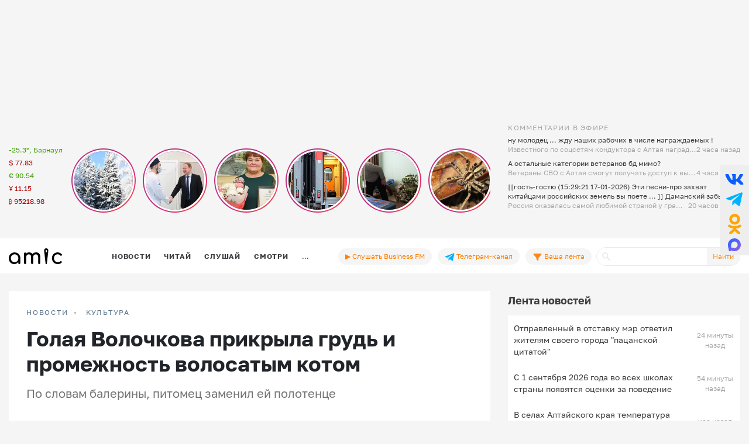

--- FILE ---
content_type: text/html; charset=UTF-8
request_url: https://www.amic.ru/news/golaya-volochkova-prikryla-grud-i-promezhnost-volosatym-kotom-524102
body_size: 40230
content:
<!DOCTYPE html>
<html lang="ru" class="h-100" prefix="og: http://ogp.me/ns# article: http://ogp.me/ns/article# profile: http://ogp.me/ns/profile# fb: http://ogp.me/ns/fb#">
<head>
    <meta charset="UTF-8">
    <meta name="viewport" content="width=device-width, initial-scale=1, shrink-to-fit=no">
    <meta http-equiv="x-dns-prefetch-control" content="on">
    <link rel="manifest" href="/manifest.json">
    <link rel="dns-prefetch" href="//fonts.googleapis.com">
    <link rel="dns-prefetch" href="//mc.yandex.ru">
    <link rel="dns-prefetch" href="//www.google-analytics.com">
    <link rel="dns-prefetch" href="//cse.google.com">
    <link rel="dns-prefetch" href="//top-fwz1.mail.ru">
    <link rel="dns-prefetch" href="//counter.yadro.ru">
	<link rel="preconnect" href="https://www.googletagmanager.com" />
	<link rel="preconnect" href="https://mc.yandex.ru" />
	<link rel="preconnect" href="https://counter.yadro.ru" />
	<link rel="preconnect" href="https://yandex.ru" />
	<link rel="preconnect" href="https://avatars.mds.yandex.net" />
	<link rel="preconnect" href="https://matchid.adfox.yandex.ru" />
	<link rel="preconnect" href="https://yastatic.net" />
    <title>Голая Волочкова прикрыла грудь и промежность волосатым котом</title>
    <meta name="title" content="Голая Волочкова прикрыла грудь и промежность волосатым котом">
    <meta name="description" content="По словам балерины, питомец заменил ей полотенце">
    <meta property="og:title" content="Голая Волочкова прикрыла грудь и промежность волосатым котом"/>
    <meta property="og:description" content="По словам балерины, питомец заменил ей полотенце"/>
    <meta property="og:image" content="https://www.amic.ru/images/news/webp/524102_size1.webp"/>
    <meta property="og:type" content="article"/>
    <meta property="og:url" content= "https://www.amic.ru/news/golaya-volochkova-prikryla-grud-i-promezhnost-volosatym-kotom-524102" />
    <meta name="author" content="ИА Амител" />
    <meta name="copyright" content="Амител">
    <link rel="publisher" href="https://g.page/amitel?gm" />
    <meta property="article:published_time" content="Tue, 30 May 2023 14:05:00 +0700"/>
    <link rel="canonical" href="https://www.amic.ru/news/golaya-volochkova-prikryla-grud-i-promezhnost-volosatym-kotom-524102">
    <link rel="amphtml"  href="https://www.amic.ru/amp/news/524102">
    <link rel="alternate" type="application/rss+xml" title="RSS" href="/rss">
    <link rel="alternate" type="application/rss+xml" title="RSS" href="https://feeds.feedburner.com/amic/news">
    <link rel="icon" type="image/png" href="/img/favicon/favicon-32x32.png" sizes="32x32">
    <link rel="icon" type="image/png" href="/img/favicon/favicon-192x192.png" sizes="192x192">
    <link rel="icon" type="image/png" href="/img/favicon/favicon-96x96.png" sizes="96x96">
    <link rel="icon" type="image/png" href="/img/favicon/favicon-16x16.png" sizes="16x16">
    <link rel="icon" type="image/svg+xml" href="/img/favicon/favicon.svg">
        <script type="application/ld+json">{"@context":"https:\/\/schema.org","@type":"NewsArticle","headline":"Голая Волочкова прикрыла грудь и промежность волосатым котом","url":"https:\/\/www.amic.ru\/news\/golaya-volochkova-prikryla-grud-i-promezhnost-volosatym-kotom-524102","mainEntityOfPage":"\/news\/golaya-volochkova-prikryla-grud-i-promezhnost-volosatym-kotom-524102","datePublished":"2023-05-30T14:05:00+07:00","description":"По словам балерины, питомец заменил ей полотенце","@id":"https:\/\/www.amic.ru\/news\/golaya-volochkova-prikryla-grud-i-promezhnost-volosatym-kotom-524102","image":"https:\/\/www.amic.ru\/images\/news\/webp\/524102_size1.webp","identifier":{"@type":"PropertyValue","propertyID":"WebPage","value":"6172b8fc-a348-4cc2-b829-a696b433a27e"},"articleBody":"Балерина Анастасия Волочкова снялась совершенно голой на массажном столе, прикрыв интимные места котом. Фотографию 47-летняя знаменитостьопубликовала в соцсетях.\"На утреннем сеансе массажа Риччи заменил мне уютное и пушистое полотенце\", – подписала снимок Волочкова.Некоторые подписчики раскритиковали балерину,обвинив её в жестоком обращении с животными.Ранее Волочкова рассказала, чтоизбавилась от мучительных болей в спине благодаря костоправу, который обучался на Алтае.","author":{"name":"ИА Амител","@type":"Organization"},"publisher":{"@type":"NewsMediaOrganization","name":"ИА Амител","legalName":"Информационное агентство Амител","masthead":"https:\/\/www.amic.ru\/about","actionableFeedbackPolicy":"https:\/\/www.amic.ru\/feedback\/","logo":{"@type":"ImageObject","url":"https:\/\/www.amic.ru\/img\/logo-google.png"},"email":"news@amic.ru","telephone":"(7-385-2) 27-18-18","url":"https:\/\/www.amic.ru"}}</script>
<script type="application/ld+json">{"@context":"https:\/\/schema.org","@type":"BreadcrumbList","itemListElement":[{"@type":"ListItem","position":1,"item":{"@id":"\/news","name":"НОВОСТИ"}},{"@type":"ListItem","position":2,"item":{"@id":"\/news\/culture","name":"Культура"}}]}</script>
        <meta name="csrf-param" content="_csrf">
<meta name="csrf-token" content="D39LAblv2c32fyxpREyOqdcXbII_itR0pZMOEvmfROg_Sw9AjB24vps7GhAyB8v-pFE-u2f-ki2d3TsljKYxrQ==">

<link href="/js/splide/dist/css/splide.min.css" rel="stylesheet">
<link href="/js/fotorama/fotorama.css" rel="stylesheet">
<link href="/js/zuck/dist/zuck.min.css" rel="stylesheet">
<link href="/js/zuck/dist/skins/snapgram.min.css" rel="stylesheet">
<link href="/assets/b09caa30/css/bootstrap.min.css" rel="stylesheet">
<link href="/css/site.min.css" rel="stylesheet">
<link href="/css/contents.min.css" rel="stylesheet">
<link href="/css/chart.min.css" rel="stylesheet">
<script src="/js/zuck/dist/zuck.min.js"></script>
<script src="/assets/418ec0fb/jquery.min.js"></script>
<script src="/assets/933c9e67/yii.js" defer></script>	
<!-- Google tag (gtag.js) -->
<script async src="https://www.googletagmanager.com/gtag/js?id=G-B56TR2TLTN"></script>
<script>
  window.dataLayer = window.dataLayer || [];
  function gtag(){dataLayer.push(arguments);}
  gtag('js', new Date());
  gtag('config', 'G-B56TR2TLTN');
</script>

<!-- Yandex.Metrika counter -->
<script type="text/javascript" >
   (function(m,e,t,r,i,k,a){m[i]=m[i]||function(){(m[i].a=m[i].a||[]).push(arguments)};
   m[i].l=1*new Date();
   for (var j = 0; j < document.scripts.length; j++) {if (document.scripts[j].src === r) { return; }}
   k=e.createElement(t),a=e.getElementsByTagName(t)[0],k.async=1,k.src=r,a.parentNode.insertBefore(k,a)})
   (window, document, "script", "https://mc.yandex.ru/metrika/tag.js", "ym");
   setTimeout( function(){ym(34950850, "init", {
        clickmap:true,
        trackLinks:true,
        accurateTrackBounce:true,
        webvisor:true
   });},0);
</script>
<!-- /Yandex.Metrika counter -->
    <!-- Rating@Mail.ru counter -->
    <script type="text/javascript">
        var _tmr = _tmr || [];
        _tmr.push({
            id: "55851",
            type: "pageView",
            start: new Date().getTime()
        });
        setTimeout(function(d, w) {
            var ts = d.createElement("script");
            ts.type = "text/javascript";
            ts.async = true;
            ts.src =
                (d.location.protocol == "https:"
                    ? "https:"
                    : "http:") + "//top-fwz1.mail.ru/js/code.js";
            var f = function() {
                var s = d.getElementsByTagName("script")[0];
                s.parentNode.insertBefore(ts, s);
            };
            if (w.opera == "[object Opera]") {
                d.addEventListener("DOMContentLoaded", f, false);
            } else {
                f();
            }
        },500, document, window);
    </script>
    <!-- //Rating@Mail.ru counter -->
    <!--LiveInternet counter-->
	<script>
	new Image().src = "https://counter.yadro.ru/hit;amicru?r"+
	escape(document.referrer)+((typeof(screen)=="undefined")?"":
	";s"+screen.width+"*"+screen.height+"*"+(screen.colorDepth?
	screen.colorDepth:screen.pixelDepth))+";u"+escape(document.URL)+
	";h"+escape(document.title.substring(0,150))+
	";"+Math.random();</script>
    <!--/LiveInternet-->
    <script>
    window.Ya || (window.Ya = {});
    window.yaContextCb = window.yaContextCb || [];
    window.Ya.adfoxCode || (window.Ya.adfoxCode = {});
    window.Ya.adfoxCode.hbCallbacks || (window.Ya.adfoxCode.hbCallbacks = []);
</script>
<script src="https://yandex.ru/ads/system/header-bidding.js" async></script>
<script src="https://yandex.ru/ads/system/context.js" async ></script>



    <script>
        (function () {
            const script = document.createElement('script');
            script.src = 'https://cdn.adfinity.pro/code/amic.ru/adfinity.js';
            script.async = true;
            let flag = false;
            window.addEventListener('scroll', function() {
                if(window.scrollY>50 && !flag)
                {
                    flag = true;
                    document.head.prepend(script);
                }
            });
        })()

    </script>


<!--AdFox START-->
<!--amic-->
<!--Площадка: amic.ru / * / *-->
<!--Тип баннера: Полноэкранный десктоп-->
<!--Расположение: Полноэкранный десктоп-->
<script>
    window.yaContextCb.push(()=>{
        Ya.adfoxCode.create({
            ownerId: 279920,
            containerId: 'adfox_167402977594575081',
            params: {
                pp: 'dzpu',
                ps: 'dbpj',
                p2: 'ivhg'
            }
        })
    })
</script>
<!--AdFox START-->
<!--amic-->
<!--Площадка: amic.ru / * / *-->
<!--Тип баннера: Фуллскрин РСЯ-->
<!--Расположение: Фуллскрин РСЯ-->

<script>
    window.yaContextCb.push(()=>{
        Ya.adfoxCode.create({
            ownerId: 279920,
            containerId: 'adfox_167402977594575081',
            params: {
                pp: 'dbch',
                ps: 'dbpj',
                p2: 'iakt'
            }
        })
    })
</script>
    <script>
    window.onSwipe = function (el, callbackLeft, callbackRight ) {
        el.addEventListener('touchstart', handleTouchStart, false);
        el.addEventListener('touchmove', handleTouchMove, false);

        var xDown = null;
        var yDown = null;

        function getTouches(evt) {
            return evt.touches ||             // browser API
                evt.originalEvent.touches; // jQuery
        }

        function handleTouchStart(evt) {
            const firstTouch = getTouches(evt)[0];
            xDown = firstTouch.clientX;
            yDown = firstTouch.clientY;
        };

        function handleTouchMove(evt) {
            if ( ! xDown || ! yDown ) {
                return;
            }

            var xUp = evt.touches[0].clientX;
            var yUp = evt.touches[0].clientY;

            var xDiff = xDown - xUp;
            var yDiff = yDown - yUp;

            if ( Math.abs( xDiff ) > Math.abs( yDiff ) ) {/*most significant*/
                if ( xDiff > 0 ) {
                    /* right swipe */
                    callbackRight();
                } else {
                    /* left swipe */
                    callbackLeft();
                }
            } else {
                if ( yDiff > 0 ) {
                    /* down swipe */
                } else {
                    /* up swipe */
                }
            }
            /* reset values */
            xDown = null;
            yDown = null;
        };
    }

</script>

</head>

<body class="d-flex flex-column h-100 ">

<div id="adfox_167402977594575081"></div> <!-- фулскрин -->
<header>
    <div class="container">
        <div class="header-banner" >
            <div class="header-banner_desktop">
            <div id="adfox_167229138467569665"></div>
            <script>
                window.yaContextCb.push(() => {
                    // eslint-disable-next-line no-undef
                    Ya.adfoxCode.create({
                        ownerId: 279920,
                        containerId: 'adfox_167229138467569665',
                        params: {
                            pp: 'g',
                            ps: 'dbpj',
                            p2: 'hiyx'
                        }
                    })
                })
            </script>
        </div>
        </div>

        <div class="row">
            <div class="col-md-1 d-none d-lg-block">
                <div class="header-center__info" style="height:198px;">
                    <ul class="header-center__info-list">
                        <li class="header-center__info-item"><a href="/weather"><span class="header-center__info-link">-25.3°, Барнаул</span></a></li>
                                                    <li class="header-center__info-item"><span id="USD" class="header-center__info-link header-center__info-link_down">$&nbsp;77.83</span></li>
                            <li class="header-center__info-item"><span id="EUR" class="header-center__info-link header-center__info-link_up">€&nbsp;90.54</span></li>
                            <li class="header-center__info-item"><span id="CNY" class="header-center__info-link header-center__info-link_down">Ұ&nbsp;11.15</span></li>
                            <li class="header-center__info-item"><span id="BTC" class="header-center__info-link header-center__info-link_down">&#8383;&nbsp;95218.98</span></li>
                                            </ul>
                </div>
            </div>
            <div class="col-lg-7 col-md-9 stories-cel">
                <div class="stories_cont">
    <div id="stories"></div>
</div>

<script>
    const get = function (array, what) {
        if (array) {
            return array[what] || '';
        } else {
            return '';
        }
    };
    const renderComments = function (comments){
        let html = "";
        var j;
        try{
            let commentsArr = JSON.parse(atob(comments));
            if("object" === typeof commentsArr && commentsArr.length>0){
                html+='<div class="comments">';
                for(let i = 0; i < commentsArr.length; i++){
                    j = commentsArr[i];
                    html+=`<div class="comment"><div class="message">${j.message}</div><div class="published_at">${j.published_at}</div></div>`
                }
                html+='</div>';
            }
        } catch (e){

        }
        return html;

    }
    let stories = new Zuck("stories",{
        skin: 'snapgram',
        avatars: false,         // shows user photo instead of last story item preview
        list: false,           // displays a timeline instead of carousel
        openEffect: false,      // enables effect when opening story
        cubeEffect: false,     // enables the 3d cube effect when sliding story
        autoFullScreen: false, // enables fullscreen on mobile browsers
        backButton: true,      // adds a back button to close the story viewer
        backNative: false,     // uses window history to enable back button on browsers/android
        previousTap: true,     // use 1/3 of the screen to navigate to previous item when tap the story
        localStorage: true,    // set true to save "seen" position. Element must have a id to save properly.
        reactive: false,        // set true if you use frameworks like React to control the timeline (see react.sample.html)
        rtl: false,            // enable/disable RTL
        paginationArrows:true,
        stories: [{"id":576208,"index":0,"photo":"https:\/\/www.amic.ru\/images\/news\/news\/450075_size2.jpg","name":"\u0412 \u0441\u0435\u043b\u0430\u0445 \u0410\u043b\u0442\u0430\u0439\u0441\u043a\u043e\u0433\u043e \u043a\u0440\u0430\u044f \u0442\u0435\u043c\u043f\u0435\u0440\u0430\u0442\u0443\u0440\u0430 \u043e\u043f\u0443\u0441\u0442\u0438\u043b\u0430\u0441\u044c \u0434\u043e -58 \u0433\u0440\u0430\u0434\u0443\u0441\u043e\u0432","link":"\/news\/v-selah-altayskogo-kraya-temperatura-opustilas-do--58-gradusov-576208","lastUpdated":1768647600,"seen":false,"published_at":"\u0447\u0430\u0441 \u043d\u0430\u0437\u0430\u0434","items":[{"id":576208,"type":"photo","length":100,"lastUpdated":1768647600,"src":"https:\/\/www.amic.ru\/images\/news\/news\/450075_size1.jpg","preview":"https:\/\/www.amic.ru\/images\/news\/news\/450075_size4.jpg","link":"\/news\/v-selah-altayskogo-kraya-temperatura-opustilas-do--58-gradusov-576208","linkText":"\u0420\u0435\u0447\u044c \u0438\u0434\u0435\u0442 \u043e \u043d\u0430\u0441\u0435\u043b\u0435\u043d\u043d\u044b\u0445 \u043f\u0443\u043d\u043a\u0442\u0430\u0445 \u0432 \u041a\u043e\u0441\u0438\u0445\u0438\u043d\u0441\u043a\u043e\u043c \u0438 \u041f\u0435\u0440\u0432\u043e\u043c\u0430\u0439\u0441\u043a\u043e\u043c \u0440\u0430\u0439\u043e\u043d\u0430\u0445","seen":false,"lid":"\u0420\u0435\u0447\u044c \u0438\u0434\u0435\u0442 \u043e \u043d\u0430\u0441\u0435\u043b\u0435\u043d\u043d\u044b\u0445 \u043f\u0443\u043d\u043a\u0442\u0430\u0445 \u0432 \u041a\u043e\u0441\u0438\u0445\u0438\u043d\u0441\u043a\u043e\u043c \u0438 \u041f\u0435\u0440\u0432\u043e\u043c\u0430\u0439\u0441\u043a\u043e\u043c \u0440\u0430\u0439\u043e\u043d\u0430\u0445","post_title":"\u0412 \u0441\u0435\u043b\u0430\u0445 \u0410\u043b\u0442\u0430\u0439\u0441\u043a\u043e\u0433\u043e \u043a\u0440\u0430\u044f \u0442\u0435\u043c\u043f\u0435\u0440\u0430\u0442\u0443\u0440\u0430 \u043e\u043f\u0443\u0441\u0442\u0438\u043b\u0430\u0441\u044c \u0434\u043e -58 \u0433\u0440\u0430\u0434\u0443\u0441\u043e\u0432","internal_id":576208,"comments":"W10="}]},{"id":576205,"index":1,"photo":"https:\/\/www.amic.ru\/images\/news\/webp\/576205_size2.webp","name":"\u041d\u043e\u0432\u0430\u044f \u043f\u043e\u043b\u0438\u043a\u043b\u0438\u043d\u0438\u043a\u0430 \u043d\u0430\u0447\u0430\u043b\u0430 \u0440\u0430\u0431\u043e\u0442\u0430\u0442\u044c \u0432 \u0410\u043b\u0435\u0439\u0441\u043a\u0435","link":"\/news\/novaya-poliklinika-nachala-rabotat-v-aleyske-576205","lastUpdated":1768645200,"seen":false,"published_at":"\u0447\u0430\u0441 \u043d\u0430\u0437\u0430\u0434","items":[{"id":576205,"type":"photo","length":100,"lastUpdated":1768645200,"src":"https:\/\/www.amic.ru\/images\/news\/webp\/576205_size1.webp","preview":"https:\/\/www.amic.ru\/images\/news\/webp\/576205_size4.webp","link":"\/news\/novaya-poliklinika-nachala-rabotat-v-aleyske-576205","linkText":"\u0422\u043e\u0440\u0436\u0435\u0441\u0442\u0432\u0435\u043d\u043d\u043e\u0435 \u043e\u0442\u043a\u0440\u044b\u0442\u0438\u0435 \u043f\u043e\u0441\u0435\u0442\u0438\u043b \u0433\u0443\u0431\u0435\u0440\u043d\u0430\u0442\u043e\u0440 \u0412\u0438\u043a\u0442\u043e\u0440 \u0422\u043e\u043c\u0435\u043d\u043a\u043e","seen":false,"lid":"\u0422\u043e\u0440\u0436\u0435\u0441\u0442\u0432\u0435\u043d\u043d\u043e\u0435 \u043e\u0442\u043a\u0440\u044b\u0442\u0438\u0435 \u043f\u043e\u0441\u0435\u0442\u0438\u043b \u0433\u0443\u0431\u0435\u0440\u043d\u0430\u0442\u043e\u0440 \u0412\u0438\u043a\u0442\u043e\u0440 \u0422\u043e\u043c\u0435\u043d\u043a\u043e","post_title":"\u041d\u043e\u0432\u0430\u044f \u043f\u043e\u043b\u0438\u043a\u043b\u0438\u043d\u0438\u043a\u0430 \u043d\u0430\u0447\u0430\u043b\u0430 \u0440\u0430\u0431\u043e\u0442\u0430\u0442\u044c \u0432 \u0410\u043b\u0435\u0439\u0441\u043a\u0435","internal_id":576205,"comments":"W10="}]},{"id":576204,"index":2,"photo":"https:\/\/www.amic.ru\/images\/news\/webp\/576204_size2.webp","name":"\u0418\u0437\u0432\u0435\u0441\u0442\u043d\u043e\u0433\u043e \u043f\u043e \u0441\u043e\u0446\u0441\u0435\u0442\u044f\u043c \u043a\u043e\u043d\u0434\u0443\u043a\u0442\u043e\u0440\u0430 \u0441 \u0410\u043b\u0442\u0430\u044f \u043d\u0430\u0433\u0440\u0430\u0434\u0438\u043b \u0433\u0443\u0431\u0435\u0440\u043d\u0430\u0442\u043e\u0440 \u0440\u0435\u0433\u0438\u043e\u043d\u0430","link":"\/news\/izvestnogo-po-socsetyam-konduktora-iz-altaya-nagradil-gubernator-regiona-576204","lastUpdated":1768643400,"seen":false,"published_at":"2 \u0447\u0430\u0441\u0430 \u043d\u0430\u0437\u0430\u0434","items":[{"id":576204,"type":"photo","length":100,"lastUpdated":1768643400,"src":"https:\/\/www.amic.ru\/images\/news\/webp\/576204_size1.webp","preview":"https:\/\/www.amic.ru\/images\/news\/webp\/576204_size4.webp","link":"\/news\/izvestnogo-po-socsetyam-konduktora-iz-altaya-nagradil-gubernator-regiona-576204","linkText":"\u0412\u0435\u0440\u0430 \u041a\u0438\u0440\u0438\u043b\u043b\u043e\u0432\u0430 \u043f\u0440\u043e\u0441\u043b\u0430\u0432\u0438\u043b\u0430\u0441\u044c \u0431\u043b\u0430\u0433\u043e\u0434\u0430\u0440\u044f \u0432\u0438\u0434\u0435\u043e\u0440\u043e\u043b\u0438\u043a\u0430\u043c \u0441 \u0431\u043b\u0430\u0433\u043e\u0434\u0430\u0440\u043d\u043e\u0441\u0442\u044c\u044e \u0437\u0430 \u0435\u0435 \u043e\u0442\u043d\u043e\u0448\u0435\u043d\u0438\u0435 \u043a \u043f\u0430\u0441\u0441\u0430\u0436\u0438\u0440\u0430\u043c","seen":false,"lid":"\u0412\u0435\u0440\u0430 \u041a\u0438\u0440\u0438\u043b\u043b\u043e\u0432\u0430 \u043f\u0440\u043e\u0441\u043b\u0430\u0432\u0438\u043b\u0430\u0441\u044c \u0431\u043b\u0430\u0433\u043e\u0434\u0430\u0440\u044f \u0432\u0438\u0434\u0435\u043e\u0440\u043e\u043b\u0438\u043a\u0430\u043c \u0441 \u0431\u043b\u0430\u0433\u043e\u0434\u0430\u0440\u043d\u043e\u0441\u0442\u044c\u044e \u0437\u0430 \u0435\u0435 \u043e\u0442\u043d\u043e\u0448\u0435\u043d\u0438\u0435 \u043a \u043f\u0430\u0441\u0441\u0430\u0436\u0438\u0440\u0430\u043c","post_title":"\u0418\u0437\u0432\u0435\u0441\u0442\u043d\u043e\u0433\u043e \u043f\u043e \u0441\u043e\u0446\u0441\u0435\u0442\u044f\u043c \u043a\u043e\u043d\u0434\u0443\u043a\u0442\u043e\u0440\u0430 \u0441 \u0410\u043b\u0442\u0430\u044f \u043d\u0430\u0433\u0440\u0430\u0434\u0438\u043b \u0433\u0443\u0431\u0435\u0440\u043d\u0430\u0442\u043e\u0440 \u0440\u0435\u0433\u0438\u043e\u043d\u0430","internal_id":576204,"comments":"[base64]"}]},{"id":576201,"index":3,"photo":"https:\/\/www.amic.ru\/images\/news\/webp\/495509_size2.webp","name":"\u041f\u043e\u0447\u0442\u0438 \u0432\u043e\u0441\u0435\u043c\u044c \u043c\u0438\u043b\u043b\u0438\u043e\u043d\u043e\u0432 \u043f\u0430\u0441\u0441\u0430\u0436\u0438\u0440\u043e\u0432 \u043f\u0435\u0440\u0435\u0432\u0435\u0437\u043b\u0438 \u043f\u043e \u0436\u0435\u043b\u0435\u0437\u043d\u044b\u043c \u0434\u043e\u0440\u043e\u0433\u0430\u043c \u043d\u0430 \u0410\u043b\u0442\u0430\u0435 \u0437\u0430 \u0433\u043e\u0434","link":"\/news\/pochti-vosem-millionov-passazhirov-za-god-perevezli-po-zheleznym-dorogam-na-altae-576201","lastUpdated":1768638300,"seen":false,"published_at":"3 \u0447\u0430\u0441\u0430 \u043d\u0430\u0437\u0430\u0434","items":[{"id":576201,"type":"photo","length":100,"lastUpdated":1768638300,"src":"https:\/\/www.amic.ru\/images\/news\/webp\/495509_size1.webp","preview":"https:\/\/www.amic.ru\/images\/news\/news\/495509_size4.jpg","link":"\/news\/pochti-vosem-millionov-passazhirov-za-god-perevezli-po-zheleznym-dorogam-na-altae-576201","linkText":"\u0412 \u0440\u0435\u0433\u0438\u043e\u043d\u0435 \u0432\u044b\u0440\u043e\u0441 \u0441\u043f\u0440\u043e\u0441 \u043d\u0430 \u0432\u044b\u0441\u043e\u043a\u043e\u0441\u043a\u043e\u0440\u043e\u0441\u0442\u043d\u044b\u0435 \u043f\u043e\u0435\u0437\u0434\u0430","seen":false,"lid":"\u0412 \u0440\u0435\u0433\u0438\u043e\u043d\u0435 \u0432\u044b\u0440\u043e\u0441 \u0441\u043f\u0440\u043e\u0441 \u043d\u0430 \u0432\u044b\u0441\u043e\u043a\u043e\u0441\u043a\u043e\u0440\u043e\u0441\u0442\u043d\u044b\u0435 \u043f\u043e\u0435\u0437\u0434\u0430","post_title":"\u041f\u043e\u0447\u0442\u0438 \u0432\u043e\u0441\u0435\u043c\u044c \u043c\u0438\u043b\u043b\u0438\u043e\u043d\u043e\u0432 \u043f\u0430\u0441\u0441\u0430\u0436\u0438\u0440\u043e\u0432 \u043f\u0435\u0440\u0435\u0432\u0435\u0437\u043b\u0438 \u043f\u043e \u0436\u0435\u043b\u0435\u0437\u043d\u044b\u043c \u0434\u043e\u0440\u043e\u0433\u0430\u043c \u043d\u0430 \u0410\u043b\u0442\u0430\u0435 \u0437\u0430 \u0433\u043e\u0434","internal_id":576201,"comments":"[base64]"}]},{"id":576200,"index":4,"photo":"https:\/\/www.amic.ru\/images\/news\/webp\/522509_size2.webp","name":"\u0412\u0435\u0442\u0435\u0440\u0430\u043d\u044b \u0421\u0412\u041e \u0441 \u0410\u043b\u0442\u0430\u044f \u0441\u043c\u043e\u0433\u0443\u0442 \u043f\u043e\u043b\u0443\u0447\u0430\u0442\u044c \u0434\u043e\u0441\u0442\u0443\u043f \u043a \u0432\u044b\u0441\u043e\u043a\u043e\u0442\u0435\u0445\u043d\u043e\u043b\u043e\u0433\u0438\u0447\u043d\u043e\u0439 \u043c\u0435\u0434\u043f\u043e\u043c\u043e\u0449\u0438","link":"\/news\/veterany-svo-s-altaya-smogut-poluchat-dostup-k-vysokotehnologichnoy-medpomoschi-576200","lastUpdated":1768636800,"seen":false,"published_at":"4 \u0447\u0430\u0441\u0430 \u043d\u0430\u0437\u0430\u0434","items":[{"id":576200,"type":"photo","length":100,"lastUpdated":1768636800,"src":"https:\/\/www.amic.ru\/images\/news\/webp\/522509_size1.webp","preview":"https:\/\/www.amic.ru\/images\/news\/webp\/522509_size4.webp","link":"\/news\/veterany-svo-s-altaya-smogut-poluchat-dostup-k-vysokotehnologichnoy-medpomoschi-576200","linkText":"\u0414\u043b\u044f \u0431\u043e\u0439\u0446\u043e\u0432 \u0443\u0436\u0435 \u043f\u043e\u0434\u0433\u043e\u0442\u043e\u0432\u043b\u0435\u043d\u044b \u043f\u0440\u043e\u0433\u0440\u0430\u043c\u043c\u044b \u0440\u0435\u0430\u0431\u0438\u043b\u0438\u0442\u0430\u0446\u0438\u0438 \u0438 \u0434\u043e\u0441\u0442\u0443\u043f \u043a \u0432\u0441\u0435\u0441\u0442\u043e\u0440\u043e\u043d\u043d\u0435\u043c\u0443 \u043e\u0431\u0441\u043b\u0435\u0434\u043e\u0432\u0430\u043d\u0438\u044e","seen":false,"lid":"\u0414\u043b\u044f \u0431\u043e\u0439\u0446\u043e\u0432 \u0443\u0436\u0435 \u043f\u043e\u0434\u0433\u043e\u0442\u043e\u0432\u043b\u0435\u043d\u044b \u043f\u0440\u043e\u0433\u0440\u0430\u043c\u043c\u044b \u0440\u0435\u0430\u0431\u0438\u043b\u0438\u0442\u0430\u0446\u0438\u0438 \u0438 \u0434\u043e\u0441\u0442\u0443\u043f \u043a \u0432\u0441\u0435\u0441\u0442\u043e\u0440\u043e\u043d\u043d\u0435\u043c\u0443 \u043e\u0431\u0441\u043b\u0435\u0434\u043e\u0432\u0430\u043d\u0438\u044e","post_title":"\u0412\u0435\u0442\u0435\u0440\u0430\u043d\u044b \u0421\u0412\u041e \u0441 \u0410\u043b\u0442\u0430\u044f \u0441\u043c\u043e\u0433\u0443\u0442 \u043f\u043e\u043b\u0443\u0447\u0430\u0442\u044c \u0434\u043e\u0441\u0442\u0443\u043f \u043a \u0432\u044b\u0441\u043e\u043a\u043e\u0442\u0435\u0445\u043d\u043e\u043b\u043e\u0433\u0438\u0447\u043d\u043e\u0439 \u043c\u0435\u0434\u043f\u043e\u043c\u043e\u0449\u0438","internal_id":576200,"comments":"[base64]"}]},{"id":576169,"index":5,"photo":"https:\/\/www.amic.ru\/images\/news\/webp\/576169_size2.webp","name":"\u0410\u043b\u0442\u0430\u0439\u0441\u043a\u0438\u0439 \u0431\u0438\u043e\u043b\u043e\u0433 \u0432\u044b\u043f\u0443\u0441\u0442\u0438\u043b \u0444\u0438\u043b\u044c\u043c, \u043a\u0430\u043a \u0438\u0441\u043a\u0430\u043b \u0443\u043d\u0438\u043a\u0430\u043b\u044c\u043d\u044b\u0445 \u043f\u0430\u0443\u043a\u043e\u0432 \u0432 \u041d\u043e\u0432\u043e\u0439 \u0413\u0432\u0438\u043d\u0435\u0435. \u041e \u0447\u0435\u043c \u043e\u043d?","link":"\/news\/altayskiy-biolog-vypustil-film-kak-iskal-unikalnyh-paukov-v-novoy-gvinei-o-chem-on-576169","lastUpdated":1768611900,"seen":false,"published_at":"11 \u0447\u0430\u0441\u043e\u0432 \u043d\u0430\u0437\u0430\u0434","items":[{"id":576169,"type":"photo","length":100,"lastUpdated":1768611900,"src":"https:\/\/www.amic.ru\/images\/news\/webp\/576169_size1.webp","preview":"https:\/\/www.amic.ru\/images\/news\/webp\/576169_size4.webp","link":"\/news\/altayskiy-biolog-vypustil-film-kak-iskal-unikalnyh-paukov-v-novoy-gvinei-o-chem-on-576169","linkText":"\u041e\u0447\u0435\u0440\u0435\u0434\u043d\u0430\u044f \u0438\u043d\u0442\u0435\u0440\u0435\u0441\u043d\u0430\u044f \u043f\u043e\u0435\u0437\u0434\u043a\u0430 \u0443\u0447\u0435\u043d\u043e\u0433\u043e \u0438\u0437 \u0410\u043b\u0442\u0413\u0423 \u0410\u043b\u0435\u043a\u0441\u0430\u043d\u0434\u0440\u0430 \u0424\u043e\u043c\u0438\u0447\u0435\u0432\u0430","seen":false,"lid":"\u041e\u0447\u0435\u0440\u0435\u0434\u043d\u0430\u044f \u0438\u043d\u0442\u0435\u0440\u0435\u0441\u043d\u0430\u044f \u043f\u043e\u0435\u0437\u0434\u043a\u0430 \u0443\u0447\u0435\u043d\u043e\u0433\u043e \u0438\u0437 \u0410\u043b\u0442\u0413\u0423 \u0410\u043b\u0435\u043a\u0441\u0430\u043d\u0434\u0440\u0430 \u0424\u043e\u043c\u0438\u0447\u0435\u0432\u0430","post_title":"\u0410\u043b\u0442\u0430\u0439\u0441\u043a\u0438\u0439 \u0431\u0438\u043e\u043b\u043e\u0433 \u0432\u044b\u043f\u0443\u0441\u0442\u0438\u043b \u0444\u0438\u043b\u044c\u043c, \u043a\u0430\u043a \u0438\u0441\u043a\u0430\u043b \u0443\u043d\u0438\u043a\u0430\u043b\u044c\u043d\u044b\u0445 \u043f\u0430\u0443\u043a\u043e\u0432 \u0432 \u041d\u043e\u0432\u043e\u0439 \u0413\u0432\u0438\u043d\u0435\u0435. \u041e \u0447\u0435\u043c \u043e\u043d?","internal_id":576169,"comments":"[base64]\/[base64]"}]},{"id":576154,"index":6,"photo":"https:\/\/www.amic.ru\/images\/news\/webp\/576154_size2.webp","name":"\u041f\u0440\u0430\u0432\u0434\u0430 \u043b\u0438, \u0447\u0442\u043e \u043d\u0430 \u041a\u0440\u0435\u0449\u0435\u043d\u0438\u0435 \u043a\u0443\u043f\u0430\u043d\u0438\u0435 \u0432 \u043f\u0440\u043e\u0440\u0443\u0431\u0438 \u0441\u043c\u044b\u0432\u0430\u0435\u0442 \u0433\u0440\u0435\u0445\u0438, \u0430 \u0438\u0437 \u043a\u0440\u0430\u043d\u043e\u0432 \u0442\u0435\u0447\u0435\u0442 \u0441\u0432\u044f\u0442\u0430\u044f \u0432\u043e\u0434\u0430?","link":"\/news\/pravda-li-chto-na-kreschenie-kupanie-v-prorubi-smyvaet-grehi-a-iz-kranov-techet-svyataya-voda-576154","lastUpdated":1768608900,"seen":false,"published_at":"12 \u0447\u0430\u0441\u043e\u0432 \u043d\u0430\u0437\u0430\u0434","items":[{"id":576154,"type":"photo","length":100,"lastUpdated":1768608900,"src":"https:\/\/www.amic.ru\/images\/news\/webp\/576154_size1.webp","preview":"https:\/\/www.amic.ru\/images\/news\/webp\/576154_size4.webp","link":"\/news\/pravda-li-chto-na-kreschenie-kupanie-v-prorubi-smyvaet-grehi-a-iz-kranov-techet-svyataya-voda-576154","linkText":"\u0421\u043e\u0431\u0440\u0430\u043b\u0438 \u043c\u043d\u0435\u043d\u0438\u044f \u0441\u0432\u044f\u0449\u0435\u043d\u043d\u0438\u043a\u043e\u0432 \u043e \u0441\u0430\u043c\u044b\u0445 \u0433\u043b\u0430\u0432\u043d\u044b\u0445 \u043c\u0438\u0444\u0430\u0445, \u0441\u0432\u044f\u0437\u0430\u043d\u043d\u044b\u0445 \u0441 \u0432\u0430\u0436\u043d\u044b\u043c \u0445\u0440\u0438\u0441\u0442\u0438\u0430\u043d\u0441\u043a\u0438\u043c \u043f\u0440\u0430\u0437\u0434\u043d\u0438\u043a\u043e\u043c","seen":false,"lid":"\u0421\u043e\u0431\u0440\u0430\u043b\u0438 \u043c\u043d\u0435\u043d\u0438\u044f \u0441\u0432\u044f\u0449\u0435\u043d\u043d\u0438\u043a\u043e\u0432 \u043e \u0441\u0430\u043c\u044b\u0445 \u0433\u043b\u0430\u0432\u043d\u044b\u0445 \u043c\u0438\u0444\u0430\u0445, \u0441\u0432\u044f\u0437\u0430\u043d\u043d\u044b\u0445 \u0441 \u0432\u0430\u0436\u043d\u044b\u043c \u0445\u0440\u0438\u0441\u0442\u0438\u0430\u043d\u0441\u043a\u0438\u043c \u043f\u0440\u0430\u0437\u0434\u043d\u0438\u043a\u043e\u043c","post_title":"\u041f\u0440\u0430\u0432\u0434\u0430 \u043b\u0438, \u0447\u0442\u043e \u043d\u0430 \u041a\u0440\u0435\u0449\u0435\u043d\u0438\u0435 \u043a\u0443\u043f\u0430\u043d\u0438\u0435 \u0432 \u043f\u0440\u043e\u0440\u0443\u0431\u0438 \u0441\u043c\u044b\u0432\u0430\u0435\u0442 \u0433\u0440\u0435\u0445\u0438, \u0430 \u0438\u0437 \u043a\u0440\u0430\u043d\u043e\u0432 \u0442\u0435\u0447\u0435\u0442 \u0441\u0432\u044f\u0442\u0430\u044f \u0432\u043e\u0434\u0430?","internal_id":576154,"comments":"[base64]\/[base64]\/[base64]"}]},{"id":576085,"index":7,"photo":"https:\/\/www.amic.ru\/images\/news\/webp\/551591_size2.webp","name":"&quot;\u041f\u0440\u0438\u0432\u0438\u0432\u0430\u0442\u044c\u0441\u044f \u043f\u043e\u0437\u0434\u043d\u043e&quot;. \u041c\u043d\u043e\u0433\u043e \u043b\u0438 \u043b\u044e\u0434\u0435\u0439 \u0431\u043e\u043b\u0435\u044e\u0442 \u0433\u0440\u0438\u043f\u043f\u043e\u043c \u043d\u0430 \u0410\u043b\u0442\u0430\u0435 \u0438 \u0441\u0442\u0430\u043b \u043b\u0438 \u043e\u043d \u043e\u043f\u0430\u0441\u043d\u0435\u0435","link":"\/news\/privivatsya-pozdno-mnogo-li-boleet-grippom-na-altae-i-stal-li-on-opasnee-v-etom-godu-576085","lastUpdated":1768522500,"seen":false,"published_at":"16 \u044f\u043d\u0432\u0430\u0440\u044f 2026, 07:15","items":[{"id":576085,"type":"photo","length":100,"lastUpdated":1768522500,"src":"https:\/\/www.amic.ru\/images\/news\/webp\/551591_size1.webp","preview":"https:\/\/www.amic.ru\/images\/news\/webp\/551591_size4.webp","link":"\/news\/privivatsya-pozdno-mnogo-li-boleet-grippom-na-altae-i-stal-li-on-opasnee-v-etom-godu-576085","linkText":"\u0421\u043f\u0440\u043e\u0441\u0438\u043b\u0438 \u043e\u0431 \u0430\u043a\u0442\u0443\u0430\u043b\u044c\u043d\u043e\u0439 \u044d\u043f\u0438\u0434\u0441\u0438\u0442\u0443\u0430\u0446\u0438\u0438 \u0433\u043b\u0430\u0432\u0432\u0440\u0430\u0447\u0430 \u043e\u0434\u043d\u043e\u0439 \u0438\u0437 \u043a\u0440\u0443\u043f\u043d\u0435\u0439\u0448\u0438\u0445 \u043f\u043e\u043b\u0438\u043a\u043b\u0438\u043d\u0438\u043a \u0411\u0430\u0440\u043d\u0430\u0443\u043b\u0430","seen":false,"lid":"\u0421\u043f\u0440\u043e\u0441\u0438\u043b\u0438 \u043e\u0431 \u0430\u043a\u0442\u0443\u0430\u043b\u044c\u043d\u043e\u0439 \u044d\u043f\u0438\u0434\u0441\u0438\u0442\u0443\u0430\u0446\u0438\u0438 \u0433\u043b\u0430\u0432\u0432\u0440\u0430\u0447\u0430 \u043e\u0434\u043d\u043e\u0439 \u0438\u0437 \u043a\u0440\u0443\u043f\u043d\u0435\u0439\u0448\u0438\u0445 \u043f\u043e\u043b\u0438\u043a\u043b\u0438\u043d\u0438\u043a \u0411\u0430\u0440\u043d\u0430\u0443\u043b\u0430","post_title":"'\u041f\u0440\u0438\u0432\u0438\u0432\u0430\u0442\u044c\u0441\u044f \u043f\u043e\u0437\u0434\u043d\u043e'. \u041c\u043d\u043e\u0433\u043e \u043b\u0438 \u043b\u044e\u0434\u0435\u0439 \u0431\u043e\u043b\u0435\u044e\u0442 \u0433\u0440\u0438\u043f\u043f\u043e\u043c \u043d\u0430 \u0410\u043b\u0442\u0430\u0435 \u0438 \u0441\u0442\u0430\u043b \u043b\u0438 \u043e\u043d \u043e\u043f\u0430\u0441\u043d\u0435\u0435","internal_id":576085,"comments":"[base64]"}]},{"id":576037,"index":8,"photo":"https:\/\/www.amic.ru\/images\/news\/webp\/576037_size2.webp","name":"\u041e\u0431\u0449\u0435\u0441\u0442\u0432\u0435\u043d\u043d\u044b\u0439 \u0442\u0440\u0430\u043d\u0441\u043f\u043e\u0440\u0442 \u0432 \u0411\u0430\u0440\u043d\u0430\u0443\u043b\u0435 \u0445\u043e\u0434\u0438\u0442 \u0441 \u043f\u0435\u0440\u0435\u0431\u043e\u044f\u043c\u0438, \u043d\u0435\u0441\u043c\u043e\u0442\u0440\u044f \u043d\u0430 \u043e\u0431\u0435\u0449\u0430\u043d\u0438\u044f \u043f\u0435\u0440\u0435\u0432\u043e\u0437\u0447\u0438\u043a\u043e\u0432","link":"\/news\/obschestvennyy-transport-v-barnaule-hodit-s-pereboyami-nesmotrya-na-obeschaniya-perevozchikov-576037","lastUpdated":1768451700,"seen":false,"published_at":"15 \u044f\u043d\u0432\u0430\u0440\u044f 2026, 11:35","items":[{"id":576037,"type":"photo","length":100,"lastUpdated":1768451700,"src":"https:\/\/www.amic.ru\/images\/news\/webp\/576037_size1.webp","preview":"https:\/\/www.amic.ru\/images\/news\/webp\/576037_size4.webp","link":"\/news\/obschestvennyy-transport-v-barnaule-hodit-s-pereboyami-nesmotrya-na-obeschaniya-perevozchikov-576037","linkText":"\u0412 \u0447\u0430\u0441 \u043f\u0438\u043a \u0430\u0432\u0442\u043e\u0431\u0443\u0441\u044b \u0438 \u0442\u0440\u0430\u043c\u0432\u0430\u0438 \u0432 \u043a\u0440\u0430\u0435\u0432\u043e\u0439 \u0441\u0442\u043e\u043b\u0438\u0446\u0435 \u043b\u0438\u0431\u043e \u043f\u0435\u0440\u0435\u043f\u043e\u043b\u043d\u0435\u043d\u044b, \u043b\u0438\u0431\u043e \u0445\u043e\u0434\u044f\u0442 \u0441 \u0431\u043e\u043b\u044c\u0448\u0438\u043c \u0438\u043d\u0442\u0435\u0440\u0432\u0430\u043b\u043e\u043c","seen":false,"lid":"\u0412 \u0447\u0430\u0441 \u043f\u0438\u043a \u0430\u0432\u0442\u043e\u0431\u0443\u0441\u044b \u0438 \u0442\u0440\u0430\u043c\u0432\u0430\u0438 \u0432 \u043a\u0440\u0430\u0435\u0432\u043e\u0439 \u0441\u0442\u043e\u043b\u0438\u0446\u0435 \u043b\u0438\u0431\u043e \u043f\u0435\u0440\u0435\u043f\u043e\u043b\u043d\u0435\u043d\u044b, \u043b\u0438\u0431\u043e \u0445\u043e\u0434\u044f\u0442 \u0441 \u0431\u043e\u043b\u044c\u0448\u0438\u043c \u0438\u043d\u0442\u0435\u0440\u0432\u0430\u043b\u043e\u043c","post_title":"\u041e\u0431\u0449\u0435\u0441\u0442\u0432\u0435\u043d\u043d\u044b\u0439 \u0442\u0440\u0430\u043d\u0441\u043f\u043e\u0440\u0442 \u0432 \u0411\u0430\u0440\u043d\u0430\u0443\u043b\u0435 \u0445\u043e\u0434\u0438\u0442 \u0441 \u043f\u0435\u0440\u0435\u0431\u043e\u044f\u043c\u0438, \u043d\u0435\u0441\u043c\u043e\u0442\u0440\u044f \u043d\u0430 \u043e\u0431\u0435\u0449\u0430\u043d\u0438\u044f \u043f\u0435\u0440\u0435\u0432\u043e\u0437\u0447\u0438\u043a\u043e\u0432","internal_id":576037,"comments":"[base64]"}]},{"id":576014,"index":9,"photo":"https:\/\/www.amic.ru\/images\/news\/webp\/576014_size2.webp","name":"\u0421\u043c\u0435\u043d\u0430 \u0444\u043e\u0440\u043c\u0430\u0442\u043e\u0432. \u041f\u043e\u0447\u0435\u043c\u0443 \u0443\u0448\u043b\u0430 \u044d\u043f\u043e\u0445\u0430 \u0422\u0426 \u0438 \u0447\u0442\u043e \u0431\u0443\u0434\u0435\u0442 \u0441 \u043d\u0435\u0432\u043e\u0441\u0442\u0440\u0435\u0431\u043e\u0432\u0430\u043d\u043d\u044b\u043c\u0438 \u043e\u0431\u044a\u0435\u043a\u0442\u0430\u043c\u0438","link":"\/news\/smena-formatov-pochemu-ushla-epoha-tc-i-chto-budet-s-nevostrebovannymi-obektami-576014","lastUpdated":1768442700,"seen":false,"published_at":"15 \u044f\u043d\u0432\u0430\u0440\u044f 2026, 09:05","items":[{"id":576014,"type":"photo","length":100,"lastUpdated":1768442700,"src":"https:\/\/www.amic.ru\/images\/news\/webp\/576014_size1.webp","preview":"https:\/\/www.amic.ru\/images\/news\/webp\/576014_size4.webp","link":"\/news\/smena-formatov-pochemu-ushla-epoha-tc-i-chto-budet-s-nevostrebovannymi-obektami-576014","linkText":"\u0422\u043e\u0440\u0433\u043e\u0432\u044b\u0435 \u0446\u0435\u043d\u0442\u0440\u044b \u0431\u0435\u0437 \u044f\u0434\u0440\u0430 \u043f\u0440\u0438\u0442\u044f\u0436\u0435\u043d\u0438\u044f \u0441\u0442\u0440\u0435\u043c\u0438\u0442\u0435\u043b\u044c\u043d\u043e \u0442\u0435\u0440\u044f\u044e\u0442 \u0442\u0440\u0430\u0444\u0438\u043a \u0438 \u0430\u0440\u0435\u043d\u0434\u0430\u0442\u043e\u0440\u043e\u0432","seen":false,"lid":"\u0422\u043e\u0440\u0433\u043e\u0432\u044b\u0435 \u0446\u0435\u043d\u0442\u0440\u044b \u0431\u0435\u0437 \u044f\u0434\u0440\u0430 \u043f\u0440\u0438\u0442\u044f\u0436\u0435\u043d\u0438\u044f \u0441\u0442\u0440\u0435\u043c\u0438\u0442\u0435\u043b\u044c\u043d\u043e \u0442\u0435\u0440\u044f\u044e\u0442 \u0442\u0440\u0430\u0444\u0438\u043a \u0438 \u0430\u0440\u0435\u043d\u0434\u0430\u0442\u043e\u0440\u043e\u0432","post_title":"\u0421\u043c\u0435\u043d\u0430 \u0444\u043e\u0440\u043c\u0430\u0442\u043e\u0432. \u041f\u043e\u0447\u0435\u043c\u0443 \u0443\u0448\u043b\u0430 \u044d\u043f\u043e\u0445\u0430 \u0422\u0426 \u0438 \u0447\u0442\u043e \u0431\u0443\u0434\u0435\u0442 \u0441 \u043d\u0435\u0432\u043e\u0441\u0442\u0440\u0435\u0431\u043e\u0432\u0430\u043d\u043d\u044b\u043c\u0438 \u043e\u0431\u044a\u0435\u043a\u0442\u0430\u043c\u0438","internal_id":576014,"comments":"[base64]\/[base64]"}]}],
        template: {
            viewerItemBody: function (index, currentIndex, item) {
                console.log(document.URL);
				let link = 'https://www.amic.ru'+item.link;
				let ttitle = item.post_title;
 //               console.log(ttitle);
					new Image().src = "https://counter.yadro.ru/hit;amicru?r"+escape(document.referrer)+((typeof(screen)=="undefined")?"":";s"+screen.width+"*"+screen.height+"*"+(screen.colorDepth?screen.colorDepth:screen.pixelDepth))+";u"+escape(link)+";h"+escape(ttitle.substring(0,150))+";"+Math.random();
                $('.previous').on( "click", function(event) {
                    console.log( stories );
                    //stories.moveStoryItem(true);
                    stories.navigateItem('previous', event);
                    //stories.navigateItem("previous", 0);
                } );
                
                return `<div
                    class="item ${get(item, 'seen') === true ? 'seen' : ''} ${currentIndex === index ? 'active' : ''}"
                    data-time="${get(item, 'time')}" data-type="${get(item, 'type')}" data-index="${index}" data-item-id="${get(item, 'internal_id')}" data-story-id="${get(item, 'internal_id')}">
                    <div class="title"><h2><a href="${item.link}">${item.post_title}</a></h2></div>
                    ${renderComments(item.comments)}
                    <div class="blur-bg" style="background-image: url('${get(item, 'src')}') "></div><div class="image-container" ><img loading="auto" class="media" src="${get(item, 'src')}" ${get(item, 'type')} alt=""/></div>

                    <a class="tip link" href="${get(item, 'link')}" rel="noopener" target="_blank">
                        ${!get(item, 'linkText') || get(item, 'linkText') === '' ? option('language', 'visitLink') : get(item, 'linkText')}
                    </a>
                  </div>`;
            },
			timelineItem: function(itemData) {
				lazy = itemData['index'] == 5?'loading="auto" ':'';
				lazy = itemData['index'] > 5?'loading="lazy" ':lazy;
				return `<div class="story ${itemData['seen'] === true ? 'seen' : ''}">
				<a class="item-link" ${
					itemData['link'] ? `href="${itemData['link'] || ''}"` : ''
				}>
				<span class="item-preview">
				<img lazy="eager" ${lazy}src="${
					 itemData['currentPreview']
				}" alt=""/>
				</span>
				<span class="info" itemProp="author" itemScope itemType="http://schema.org/Person">
				<strong class="name" itemProp="name">${itemData['name']}</strong>
				<span class="time"></span>
				</span>
				</a>
				<ul class="items"></ul>
				</div>`;
			},
            viewerItem: function (storyData, currentStoryItem) {
                var date = new Date(storyData.lastUpdated*1000);
                return `<div class="story-viewer" data-story-id="${get(currentStoryItem, 'internal_id')}">
                    <div class="head">
                      <div class="left">
                        <a class="back">&lsaquo;</a>

                        <span class="item-preview">
                          <img lazy="eager" class="profilePhoto" src="${get(storyData, 'photo')}" alt="${get(storyData, 'name')}" />
                        </span>

                        <div class="info">
                          <strong class="name">${get(storyData, 'name')}</strong>
                          <span class="time">${date.toLocaleDateString()}</span>
                        </div>
                      </div>

                      <div class="right">
                        <span class="time">${get(currentStoryItem, 'timeAgo')}</span>
                        <span class="loading"></span>
                        <a class="close" tabIndex="2">&times;</a>
                      </div>
                    </div>

                    <div class="slides-pointers">
                      <div class="wrap"></div>
                    </div>
                    <div class="slides-pagination">
                      <span class="previous" id="story-prev" style="z-index:999"><img src="/js/zuck/dist/img/previous.svg" alt="previous" width="50" height="50"></span>
                      <span class="next"><img src="/js/zuck/dist/img/next.svg" alt="next" width="50" height="50"></span>
                    </div>
                  </div>`;
            },
        }
    });

    const getCurrentIndex = function ()
    {
        return stories.data.filter((story) => story.id==stories.internalData.currentStory)[0].index;
    }

    stories.back = function ()
    {
        let previousIndex = getCurrentIndex() - 1;
        if( previousIndex < 0) previousIndex =  stories.data.length -1;
        //stories.navigateItem(previousIndex)
        stories.navigateItem('previous', event);
    }

    var stories_container = document.getElementById("stories");
    addEventListener('wheel', (event) => {});

    stories_container.onwheel = (e) => {
        e.preventDefault();
        stories_container.scrollLeft+=e.wheelDeltaY
        return false;
    };

</script>
            </div>
            <div class="col-md-4">
                <div class="header-center__comments">
    <div class="header-comments">
        <div class="header-comments__wrapper"><h2 class="header-comments__title">Комментарии в&nbsp;эфире</h2>
            <ul class="header-comments__list"><li class="header-comments__item">
    <a href="/news/izvestnogo-po-socsetyam-konduktora-iz-altaya-nagradil-gubernator-regiona-576204" class="">
        <div class="header-comments-item">
            <div class="header-comments-item__top">
                <div class="header-comments-item__text">
                    ну молодец ...
жду наших рабочих в числе награждаемых !                </div>
            </div>
            <div class="header-comments-item__bottom">
                <div class="header-comments-item__title">
                    Известного по соцсетям кондуктора с Алтая наградил губернатор региона                </div>
                <div class="header-comments-item__time">
                    2 часа назад                </div>
            </div>
        </div>
    </a>
</li>
<li class="header-comments__item">
    <a href="/news/veterany-svo-s-altaya-smogut-poluchat-dostup-k-vysokotehnologichnoy-medpomoschi-576200" class="">
        <div class="header-comments-item">
            <div class="header-comments-item__top">
                <div class="header-comments-item__text">
                    А остальные категории ветеранов бд мимо?                </div>
            </div>
            <div class="header-comments-item__bottom">
                <div class="header-comments-item__title">
                    Ветераны СВО с Алтая смогут получать доступ к высокотехнологичной медпомощи                </div>
                <div class="header-comments-item__time">
                    4 часа назад                </div>
            </div>
        </div>
    </a>
</li>
<li class="header-comments__item">
    <a href="/news/rossiya-okazalas-samoy-lyubimoy-stranoy-u-grazhdan-kitaya-576153" class="">
        <div class="header-comments-item">
            <div class="header-comments-item__top">
                <div class="header-comments-item__text">
                    [[гость-гостю (15:29:21 17-01-2026) Эти песни-про захват китайцами  российских земель вы поете  ... ]]
Даманский забыл что ли. Сегодня в десна целуются,а завтра переобуются                </div>
            </div>
            <div class="header-comments-item__bottom">
                <div class="header-comments-item__title">
                    Россия оказалась самой любимой страной у граждан Китая                </div>
                <div class="header-comments-item__time">
                    20 часов назад                </div>
            </div>
        </div>
    </a>
</li>
</ul>        </div>
    </div>
</div>
            </div>
        </div>
    </div>
    <div class="nav-cont">
        <div id="js-header-bottom-id" class="header__bottom js-header-bottom">
            <div class="burger">
                <div class="hamburger hamburger--squeeze js-hamburger">
                    <div class="hamburger-box">
                        <div class="hamburger-inner"></div>
                    </div>
                </div>
            </div>
            <div class="header-bottom container">
                <div class="header-bottom__wrapper section-wrapper">
                    <main class="header-bottom__main">
                        <div class="header-bottom__logo"><a href="/" class="header-bottom__logo-link"><img src="/img/amic-logo.svg" width="91" height="28" alt="logo"></a></div>
                        <div class="header-bottom__nav">
                            <nav class="header-nav">
                                <ul class="header-nav__list">
                                    <li class="header-nav__item"><a href="/news" class="header-nav__link" title="Лента новостей">
                                            Новости
                                        </a></li>
                                    <li class="header-nav__item"><a href="/articles" class="header-nav__link" title="Статьи">
                                            Читай
                                        </a></li>
                                    <li class="header-nav__item"><a href="/podcasts" class="header-nav__link" title="Подкасты">
                                            Слушай
                                        </a></li>
                                    <li class="header-nav__item"><a href="/video" class="header-nav__link" title="Видео проекты">
                                            Смотри
                                        </a></li>
									<li class="header-nav__item"><span class="burgerd">...</span></li>

                                </ul>
                            </nav>
                        </div>
                    </main>
                    <aside class="header-bottom__side">
                        <div class="header-bottom__buttons">
                            <div class="header-bottom__button">
                                <a href="https://cast.fmprod.ru/bfm_brn" target="_blank" class="button button_grey">
                                    <span class="button__text tg">▶ Слушать Business FM</span>
                                </a>
                            </div>
                            <div class="header-bottom__button">
                                <a href="https://t.me/amic_ru" target="_blank" class="button button_grey button_grey-tg">
                                <span class="button__icon">
                                    <svg style="width: 17px;height: 14px;" class="icon icon-tg"><use xlink:href="/svg/symbol/sprite-styled.svg#tg"></use></svg>
                                </span>
                                    <span class="button__text tg">&nbsp;Телеграм-канал</span>
                                </a>
                            </div>
							                <div class="header-bottom__button">
                    <span style="fill: #ff8813;" onclick="toggletFiltersModalSel();return false;" class="button button_grey">
                                <span class="button__icon"><i class="fa-solid fa-filter"></i>
									<svg xmlns="http://www.w3.org/2000/svg" viewBox="0 0 512 512" style="width: 17px;height: 14px;" class="icon icon-tg"><title>фильтры материалов</title><path d="M3.9 54.9C10.5 40.9 24.5 32 40 32H472c15.5 0 29.5 8.9 36.1 22.9s4.6 30.5-5.2 42.5L320 320.9V448c0 12.1-6.8 23.2-17.7 28.6s-23.8 4.3-33.5-3l-64-48c-8.1-6-12.8-15.5-12.8-25.6V320.9L9 97.3C-.7 85.4-2.8 68.8 3.9 54.9z"/></svg>
                                </span>
                                &nbsp;Ваша лента
                    </span>
                </div>
                        </div>

                    </aside>
                    <div class="actions">
                        <div class="desktop-search">
                            <form action="/search" method="get" class="search_form">
                                <input type="hidden" value="news" name="index">
                                <input type="text" class="search_input" name="q" aria-label="Поиск">
                                <button>Найти</button>
                            </form>
                        </div>
                    </div>
                </div>
            </div>
        </div>
    </div>

</header>

<main role="main" class="flex-shrink-0 post-view">
    <div class="container">
        <div class="row">
    <div class="col-md-8">
        <div id="post" class="post">
            <div class="breadcrumbs">
    <a class="breadcrumb" href="/news">НОВОСТИ</a><a class="breadcrumb" href="/news/culture">Культура</a></div>
            <h1>Голая Волочкова прикрыла грудь и промежность волосатым котом</h1>
            <p class="lead">По словам балерины, питомец заменил ей полотенце</p>
            <p class="published_at">30 мая 2023, 14:05, ИА Амител </p>
            <p class="share_and_comment">
                <a href="#comments" class="comments_btn">Выскажись!</a>
                <a href="https://telegram.me/share/url?url=https://www.amic.ru/news/golaya-volochkova-prikryla-grud-i-promezhnost-volosatym-kotom-524102&text=Голая Волочкова прикрыла грудь и промежность волосатым котом">
                    <svg style="width: 22px;height: 22px; transition: transform 2s ease 3s;" class="icon icon-tg" id="btn-tg-rotate"><use xlink:href="/svg/symbol/sprite-styled.svg#tg"></use></svg>
                </a>
                <a onclick="Share.vkontakte('https://www.amic.ru/news/golaya-volochkova-prikryla-grud-i-promezhnost-volosatym-kotom-524102','Голая Волочкова прикрыла грудь и промежность волосатым котом','https://www.amic.ru/images/news/webp/524102_size1.webp','По словам балерины, питомец заменил ей полотенце')" href="#">
                    <svg class="icon icon-vk"><use xlink:href="/svg/symbol/sprite-clear.svg#vk"></use></svg>
                </a>
                <a onclick="Share.odnoklassniki('https://www.amic.ru/news/golaya-volochkova-prikryla-grud-i-promezhnost-volosatym-kotom-524102','Голая Волочкова прикрыла грудь и промежность волосатым котом','https://www.amic.ru/images/news/webp/524102_size1.webp','По словам балерины, питомец заменил ей полотенце')" href="#">
                    <svg class="icon icon-ok"><use xlink:href="/svg/symbol/sprite-clear.svg#ok"></use></svg>
                </a>
                <a onclick="navigator.clipboard.writeText('https://www.amic.ru/news/golaya-volochkova-prikryla-grud-i-promezhnost-volosatym-kotom-524102'); elementPopup(this,'Ссылка скопирована в буфер обмена')" class="copy-link" href="#">
                    <svg xmlns="http://www.w3.org/2000/svg" width="15" height="15" viewBox="0 0 8 8">
                        <use href="/img/share-boxed.svg#share"></use>
                    </svg>
                </a>
            </p>
            <p>
                                    <div class="picture-cont-16x9">
                        <picture class="w-100">
                            <source srcset="https://www.amic.ru/images/news/webp/524102_size1.webp?v=3, https://www.amic.ru/images/news/news/524102_size1.jpg?v=3 2x" media="(min-width: 600px)">
                            <img src="https://www.amic.ru/images/news/news/524102_size2.jpg?v=3" alt="Фото: соцсети Анастасии Волочковой" srcset="https://www.amic.ru/images/news/webp/524102_size1.webp?v=3 800w, https://www.amic.ru/images/news/news/524102_size1.jpg?v=3 x2" title="Фото: соцсети Анастасии Волочковой" class="w-100">
                        </picture>
                    </div>

                    <div class="image-title">Фото: соцсети Анастасии Волочковой</div>
                            </p>
                        <section class="text">
                <p>Балерина Анастасия Волочкова снялась совершенно голой на массажном столе, прикрыв интимные места котом. Фотографию 47-летняя знаменитость&nbsp;опубликовала в соцсетях.</p>

<blockquote>
<p>"На утреннем сеансе массажа Риччи заменил мне уютное и пушистое полотенце", – подписала снимок Волочкова.</p>
</blockquote>

<p>Некоторые подписчики раскритиковали балерину,&nbsp;обвинив её в жестоком обращении с животными.</p>
<!--AdFox START-->
<!--amic-->
<!--Площадка: amic.ru / * / *-->
<!--Тип баннера: 728х90 D-->
<!--Расположение: Середина новости (после 2 абзаца) D-->
<div id="adfox_168500637671381059" class="mb-3"></div>
<script>
    window.yaContextCb.push(()=>{
        Ya.adfoxCode.create({
            ownerId: 279920,
            containerId: 'adfox_168500637671381059',
            params: {
                pp: 'dmsh',
                ps: 'dbpj',
                p2: 'ijrz'
            }
        })
    })
</script>



<p>Ранее Волочкова <a href="https://www.amic.ru/news/kultura/volochkova-rasskazala-chto-ee-lechit-kostoprav-po-skifskoy-metodike-kotoroy-on-obuchalsya-na-altae-514684" target="_blank">рассказала</a>, что&nbsp;избавилась от мучительных болей в спине благодаря костоправу, который обучался на Алтае.</p>

<div class="inject" id="029f8a67-34d9-4bce-a772-3a447c0c3a4e">
    <div class="illustration">
                    <div class="picture-cont-16x9">
                <a href="/news/kultura/bledans-sbrasyvaet-svoi-toksiny-i-shlaki-na-altay-513088">
                    <picture class="w-100">
                        <source srcset="/images/default.jpg, /images/default.jpg 2x" media="(min-width: 600px)">
                        <img src="/images/default.jpg" alt="Эвелина Блёданс отдыхает на Алтае в сентябре 2019 года / Фото: vk.com/evelina_bledans" class="w-100" loading="lazy">
                    </picture>
                </a>
            </div>
        
    </div>

    <div class="meta">
        <div class="breadcrumbs">
            <a class="breadcrumb" href="/news">НОВОСТИ</a><a class="breadcrumb" href="/news/culture">Культура</a>        </div>
        <h2 class="title"><a href="/news/kultura/bledans-sbrasyvaet-svoi-toksiny-i-shlaki-na-altay-513088">Блёданс сбрасывает свои токсины и шлаки на Алтай</a></h2>
    </div>
</div>                                                                                </section>
            			<section class="share-this">
				
<div class="btn-group reactionb">
	<i><img src="/img/reactionbutton/1.svg" width="32" height="32" class="reationbutton" onclick="reaction(0)"  id="rbki_0"><p id="rbk_0">0</p></i>
	<i><img src="/img/reactionbutton/2.svg" width="32" height="32" class="reationbutton" onclick="reaction(1)"  id="rbki_1"><p id="rbk_1">0</p></i>
	<i><img src="/img/reactionbutton/3.svg" width="32" height="32" class="reationbutton" onclick="reaction(2)"  id="rbki_2"><p id="rbk_2">0</p></i>
	<i><img src="/img/reactionbutton/4.svg" width="32" height="32" class="reationbutton" onclick="reaction(3)"  id="rbki_3"><p id="rbk_3">0</p></i>
	<i><img src="/img/reactionbutton/5.svg" width="32" height="32" class="reationbutton" onclick="reaction(4)"  id="rbki_4"><p id="rbk_4">0</p></i>
	<i><img src="/img/reactionbutton/6.svg" width="32" height="32" class="reationbutton" onclick="reaction(5)"  id="rbki_5"><p id="rbk_5">0</p></i>
</div>
<div id="ok_shareWidget" style="display: inline;"></div>
            <div style="clear: both;"></div>
            </section>

<script>
!function (d, id, did, st, title, description, image) {
  function init(){
    OK.CONNECT.insertShareWidget(id,did,st, title, description, image);
  }
  if (!window.OK || !OK.CONNECT || !OK.CONNECT.insertShareWidget) {
    var js = d.createElement("script");
    js.src = "https://connect.ok.ru/connect.js";
    js.onload = js.onreadystatechange = function () {
    if (!this.readyState || this.readyState == "loaded" || this.readyState == "complete") {
      if (!this.executed) {
        this.executed = true;
        setTimeout(init, 0);
      }
    }};
    d.documentElement.appendChild(js);
  } else {
    init();
  }
}(document,"ok_shareWidget",document.URL,'{"sz":30,"st":"oval","ck":1,"bgclr":"ED8207","txclr":"FFFFFF"}',"","","");
</script>
                            <section style="height: 100px;">
                    <div align="center">
        <!--AdFox START-->
    <!--amic-->
    <!--Площадка: amic.ru / * / *-->
    <!--Тип баннера: 700х100/перетяжка_6-->
    <!--Расположение: середина страницы-->
    <div id="adfox_163290315222648914" class="mb-3"></div>
    <script>
        window.yaContextCb.push(()=>{
            Ya.adfoxCode.create({
                ownerId: 279920,
                containerId: 'adfox_163290315222648914',
                params: {
                    pp: 'h',
                    ps: 'dbpj',
                    p2: 'hduh'
                }
            })
        })
    </script>
</div>
                </section>
                        <section class="comments" id="comments">
                
<h2 class="comments-title">
    Комментарии&nbsp;<sup><small>13</small></sup>
</h2>
<div class="comments-list">

<a href="javascript:void(0)" class="link-B disabled" name="a9364c4aa71b4a8d6c432bc5ffffdcfe_1" aria-disabled="true" disabled></a>

<div class="media-block user-block" id="comment-66961" data-author="горожанка" data-id="66961" data-time="14:09:50 30-05-2023">
      <a class="media-left" href="#a9364c4aa71b4a8d6c432bc5ffffdcfe_2"><img class="rounded-circle mr-3" alt="Avatar Picture" loading="lazy" src="/images/avatar-images/avatar_a9364c4aa71b4a8d6c432bc5ffffdcfe.png"></a>
      <div class="media-body">
        <div class="mar-btm">
          <a href="#a9364c4aa71b4a8d6c432bc5ffffdcfe_2" class="btn-link text-semibold media-heading box-inline">горожанка</a>
          <p class="text-muted text-sm"><svg class="icon icon-comments" width="12px" height="12px"><use xlink:href="/svg/symbol/sprite-clear.svg#clock"></use></svg> 14:09:50 30-05-2023</p>
        </div>
        <p>Как мне теперь развидеть весь этот ужас?</p>
        <div class="pad-ver">
        <span class="tag tag-sm"><svg class="icon icon-comments" width="14px" height="14px"><use xlink:href="/svg/symbol/sprite-clear.svg#yy"></use></svg>&nbsp;&nbsp;<span id="cnt_66961">10</span> Нравится</span>
          <div class="btn-group">
            <a class="btn btn-sm btn-outline-secondary btn-hover-secondary btnlike" href="javascript:void(0)"  onclick="clike(1,66961,this)">
			<svg class="icon icon-comments" width="15px" height="15px"><use xlink:href="/svg/symbol/sprite-clear.svg#up"></use></svg>
            </a>
            <a class="btn btn-sm btn-outline-secondary btn-hover-secondary btnlike" href="javascript:void(0)" onclick="clike(-1,66961,this)">
            <svg class="icon icon-comments" width="15px" height="15px"><use xlink:href="/svg/symbol/sprite-clear.svg#down"></use></svg></a>
          </div>
          <a class="btn btn-sm btn-outline-secondary" href="javascript:void(0)" onclick="answer(this)">Ответить</a>
        </div>
        <hr>

	</div>
</div>

<a href="javascript:void(0)" class="link-B disabled" name="ee11b1e96d2c3975b6d047bd3d16e4c8_1" aria-disabled="true" disabled></a>

<div class="media-block user-block" id="comment-66969" data-author="Гость" data-id="66969" data-time="14:27:37 30-05-2023">
      <a class="media-left" href="#ee11b1e96d2c3975b6d047bd3d16e4c8_2"><img class="rounded-circle mr-3" alt="Avatar Picture" loading="lazy" src="/images/avatar-images/avatar_ee11b1e96d2c3975b6d047bd3d16e4c8.png"></a>
      <div class="media-body">
        <div class="mar-btm">
          <a href="#ee11b1e96d2c3975b6d047bd3d16e4c8_2" class="btn-link text-semibold media-heading box-inline">Гость</a>
          <p class="text-muted text-sm"><svg class="icon icon-comments" width="12px" height="12px"><use xlink:href="/svg/symbol/sprite-clear.svg#clock"></use></svg> 14:27:37 30-05-2023</p>
        </div>
        <p>совершенно голой --- ну это она так написала, по фотке не понятно, может только топлес. Но смело. А вот зачем? На этом можно как-то заработать? Я Беркову молодую смотрел, там понятно, что за деньги, но там и намного более смело</p>
        <div class="pad-ver">
        <span class="tag tag-sm"><svg class="icon icon-comments" width="14px" height="14px"><use xlink:href="/svg/symbol/sprite-clear.svg#yy"></use></svg>&nbsp;&nbsp;<span id="cnt_66969">4</span> Нравится</span>
          <div class="btn-group">
            <a class="btn btn-sm btn-outline-secondary btn-hover-secondary btnlike" href="javascript:void(0)"  onclick="clike(1,66969,this)">
			<svg class="icon icon-comments" width="15px" height="15px"><use xlink:href="/svg/symbol/sprite-clear.svg#up"></use></svg>
            </a>
            <a class="btn btn-sm btn-outline-secondary btn-hover-secondary btnlike" href="javascript:void(0)" onclick="clike(-1,66969,this)">
            <svg class="icon icon-comments" width="15px" height="15px"><use xlink:href="/svg/symbol/sprite-clear.svg#down"></use></svg></a>
          </div>
          <a class="btn btn-sm btn-outline-secondary" href="javascript:void(0)" onclick="answer(this)">Ответить</a>
        </div>
        <hr>

	</div>
</div>

<a href="javascript:void(0)" class="link-B disabled" name="dd80b64589b21ef8134f3c41721b72a6_1" aria-disabled="true" disabled></a>

<div class="media-block user-block" id="comment-66972" data-author="ВВП" data-id="66972" data-time="14:34:18 30-05-2023">
      <a class="media-left" href="#dd80b64589b21ef8134f3c41721b72a6_2"><img class="rounded-circle mr-3" alt="Avatar Picture" loading="lazy" src="/images/avatar-images/avatar_dd80b64589b21ef8134f3c41721b72a6.png"></a>
      <div class="media-body">
        <div class="mar-btm">
          <a href="#dd80b64589b21ef8134f3c41721b72a6_2" class="btn-link text-semibold media-heading box-inline">ВВП</a>
          <p class="text-muted text-sm"><svg class="icon icon-comments" width="12px" height="12px"><use xlink:href="/svg/symbol/sprite-clear.svg#clock"></use></svg> 14:34:18 30-05-2023</p>
        </div>
        <p>Вот интересно, какому проценту населения интересно читать и видеть Волочкову, ещё её на пляже покажите, на шпагате, давно не было.</p>
        <div class="pad-ver">
        <span class="tag tag-sm"><svg class="icon icon-comments" width="14px" height="14px"><use xlink:href="/svg/symbol/sprite-clear.svg#yy"></use></svg>&nbsp;&nbsp;<span id="cnt_66972">8</span> Нравится</span>
          <div class="btn-group">
            <a class="btn btn-sm btn-outline-secondary btn-hover-secondary btnlike" href="javascript:void(0)"  onclick="clike(1,66972,this)">
			<svg class="icon icon-comments" width="15px" height="15px"><use xlink:href="/svg/symbol/sprite-clear.svg#up"></use></svg>
            </a>
            <a class="btn btn-sm btn-outline-secondary btn-hover-secondary btnlike" href="javascript:void(0)" onclick="clike(-1,66972,this)">
            <svg class="icon icon-comments" width="15px" height="15px"><use xlink:href="/svg/symbol/sprite-clear.svg#down"></use></svg></a>
          </div>
          <a class="btn btn-sm btn-outline-secondary" href="javascript:void(0)" onclick="answer(this)">Ответить</a>
        </div>
        <hr>

	</div>
</div>

<a href="javascript:void(0)" class="link-B disabled" name="e3221fcdef520e615bed27a6512e0db3_1" aria-disabled="true" disabled></a>

<div class="media-block user-block" id="comment-66973" data-author="Гость" data-id="66973" data-time="14:35:10 30-05-2023">
      <a class="media-left" href="#e3221fcdef520e615bed27a6512e0db3_2"><img class="rounded-circle mr-3" alt="Avatar Picture" loading="lazy" src="/images/avatar-images/avatar_e3221fcdef520e615bed27a6512e0db3.png"></a>
      <div class="media-body">
        <div class="mar-btm">
          <a href="#e3221fcdef520e615bed27a6512e0db3_2" class="btn-link text-semibold media-heading box-inline">Гость</a>
          <p class="text-muted text-sm"><svg class="icon icon-comments" width="12px" height="12px"><use xlink:href="/svg/symbol/sprite-clear.svg#clock"></use></svg> 14:35:10 30-05-2023</p>
        </div>
        <p>внимательно рассмотрите фотку. У нее ноги непрапорционально маленькие. Рахит и дистрофия</p>
        <div class="pad-ver">
        <span class="tag tag-sm"><svg class="icon icon-comments" width="14px" height="14px"><use xlink:href="/svg/symbol/sprite-clear.svg#yy"></use></svg>&nbsp;&nbsp;<span id="cnt_66973">1</span> Нравится</span>
          <div class="btn-group">
            <a class="btn btn-sm btn-outline-secondary btn-hover-secondary btnlike" href="javascript:void(0)"  onclick="clike(1,66973,this)">
			<svg class="icon icon-comments" width="15px" height="15px"><use xlink:href="/svg/symbol/sprite-clear.svg#up"></use></svg>
            </a>
            <a class="btn btn-sm btn-outline-secondary btn-hover-secondary btnlike" href="javascript:void(0)" onclick="clike(-1,66973,this)">
            <svg class="icon icon-comments" width="15px" height="15px"><use xlink:href="/svg/symbol/sprite-clear.svg#down"></use></svg></a>
          </div>
          <a class="btn btn-sm btn-outline-secondary" href="javascript:void(0)" onclick="answer(this)">Ответить</a>
        </div>
        <hr>

	</div>
</div>

<a href="javascript:void(0)" class="link-B disabled" name="f05d64a95aa47cbc5e9f76301e698d27_1" aria-disabled="true" disabled></a>
<div class="ml-4">

<div class="media-block user-block" id="comment-66983" data-author="Гость" data-id="66983" data-time="14:57:27 30-05-2023">
      <a class="media-left" href="#f05d64a95aa47cbc5e9f76301e698d27_2"><img class="rounded-circle mr-3" alt="Avatar Picture" loading="lazy" src="/images/avatar-images/avatar_f05d64a95aa47cbc5e9f76301e698d27.png"></a>
      <div class="media-body">
        <div class="mar-btm">
          <a href="#f05d64a95aa47cbc5e9f76301e698d27_2" class="btn-link text-semibold media-heading box-inline">Гость</a>
          <p class="text-muted text-sm"><svg class="icon icon-comments" width="12px" height="12px"><use xlink:href="/svg/symbol/sprite-clear.svg#clock"></use></svg> 14:57:27 30-05-2023</p>
        </div>
        <p><span>Гость (14:35:10 30-05-2023) внимательно рассмотрите фотку. У нее ноги непрапорционально ... </span>Мышца одрябла, как у старушки, не тренируется.</p>
        <div class="pad-ver">
        <span class="tag tag-sm"><svg class="icon icon-comments" width="14px" height="14px"><use xlink:href="/svg/symbol/sprite-clear.svg#yy"></use></svg>&nbsp;&nbsp;<span id="cnt_66983">-1</span> Нравится</span>
          <div class="btn-group">
            <a class="btn btn-sm btn-outline-secondary btn-hover-secondary btnlike" href="javascript:void(0)"  onclick="clike(1,66983,this)">
			<svg class="icon icon-comments" width="15px" height="15px"><use xlink:href="/svg/symbol/sprite-clear.svg#up"></use></svg>
            </a>
            <a class="btn btn-sm btn-outline-secondary btn-hover-secondary btnlike" href="javascript:void(0)" onclick="clike(-1,66983,this)">
            <svg class="icon icon-comments" width="15px" height="15px"><use xlink:href="/svg/symbol/sprite-clear.svg#down"></use></svg></a>
          </div>
          <a class="btn btn-sm btn-outline-secondary" href="javascript:void(0)" onclick="answer(this)">Ответить</a>
        </div>
        <hr>

	</div>
</div>
</div>

<a href="javascript:void(0)" class="link-B disabled" name="65ccbf38e70aa314c23da76d036498ee_1" aria-disabled="true" disabled></a>
<div class="ml-4">

<div class="media-block user-block" id="comment-67058" data-author="Гость" data-id="67058" data-time="19:46:32 30-05-2023">
      <a class="media-left" href="#65ccbf38e70aa314c23da76d036498ee_2"><img class="rounded-circle mr-3" alt="Avatar Picture" loading="lazy" src="/images/avatar-images/avatar_65ccbf38e70aa314c23da76d036498ee.png"></a>
      <div class="media-body">
        <div class="mar-btm">
          <a href="#65ccbf38e70aa314c23da76d036498ee_2" class="btn-link text-semibold media-heading box-inline">Гость</a>
          <p class="text-muted text-sm"><svg class="icon icon-comments" width="12px" height="12px"><use xlink:href="/svg/symbol/sprite-clear.svg#clock"></use></svg> 19:46:32 30-05-2023</p>
        </div>
        <p><span>Гость (14:35:10 30-05-2023) внимательно рассмотрите фотку. У нее ноги непрапорционально ... </span>А у тебя дисграфия? Школу сначала закончи и ОГЭ сдай. </p>
        <div class="pad-ver">
        <span class="tag tag-sm"><svg class="icon icon-comments" width="14px" height="14px"><use xlink:href="/svg/symbol/sprite-clear.svg#yy"></use></svg>&nbsp;&nbsp;<span id="cnt_67058">0</span> Нравится</span>
          <div class="btn-group">
            <a class="btn btn-sm btn-outline-secondary btn-hover-secondary btnlike" href="javascript:void(0)"  onclick="clike(1,67058,this)">
			<svg class="icon icon-comments" width="15px" height="15px"><use xlink:href="/svg/symbol/sprite-clear.svg#up"></use></svg>
            </a>
            <a class="btn btn-sm btn-outline-secondary btn-hover-secondary btnlike" href="javascript:void(0)" onclick="clike(-1,67058,this)">
            <svg class="icon icon-comments" width="15px" height="15px"><use xlink:href="/svg/symbol/sprite-clear.svg#down"></use></svg></a>
          </div>
          <a class="btn btn-sm btn-outline-secondary" href="javascript:void(0)" onclick="answer(this)">Ответить</a>
        </div>
        <hr>

	</div>
</div>
</div>

<a href="javascript:void(0)" class="link-B disabled" name="334abacc1214d5223620060abe6eaa1f_1" aria-disabled="true" disabled></a>

<div class="media-block user-block" id="comment-66978" data-author="1" data-id="66978" data-time="14:41:03 30-05-2023">
      <a class="media-left" href="#334abacc1214d5223620060abe6eaa1f_2"><img class="rounded-circle mr-3" alt="Avatar Picture" loading="lazy" src="/images/avatar-images/avatar_334abacc1214d5223620060abe6eaa1f.png"></a>
      <div class="media-body">
        <div class="mar-btm">
          <a href="#334abacc1214d5223620060abe6eaa1f_2" class="btn-link text-semibold media-heading box-inline">1</a>
          <p class="text-muted text-sm"><svg class="icon icon-comments" width="12px" height="12px"><use xlink:href="/svg/symbol/sprite-clear.svg#clock"></use></svg> 14:41:03 30-05-2023</p>
        </div>
        <p>Фу</p>
        <div class="pad-ver">
        <span class="tag tag-sm"><svg class="icon icon-comments" width="14px" height="14px"><use xlink:href="/svg/symbol/sprite-clear.svg#yy"></use></svg>&nbsp;&nbsp;<span id="cnt_66978">2</span> Нравится</span>
          <div class="btn-group">
            <a class="btn btn-sm btn-outline-secondary btn-hover-secondary btnlike" href="javascript:void(0)"  onclick="clike(1,66978,this)">
			<svg class="icon icon-comments" width="15px" height="15px"><use xlink:href="/svg/symbol/sprite-clear.svg#up"></use></svg>
            </a>
            <a class="btn btn-sm btn-outline-secondary btn-hover-secondary btnlike" href="javascript:void(0)" onclick="clike(-1,66978,this)">
            <svg class="icon icon-comments" width="15px" height="15px"><use xlink:href="/svg/symbol/sprite-clear.svg#down"></use></svg></a>
          </div>
          <a class="btn btn-sm btn-outline-secondary" href="javascript:void(0)" onclick="answer(this)">Ответить</a>
        </div>
        <hr>

	</div>
</div>

<a href="javascript:void(0)" class="link-B disabled" name="861c8266dfa7b707003e82979a724f18_1" aria-disabled="true" disabled></a>

<div class="media-block user-block" id="comment-66979" data-author="Для кого это?" data-id="66979" data-time="14:43:38 30-05-2023">
      <a class="media-left" href="#861c8266dfa7b707003e82979a724f18_2"><img class="rounded-circle mr-3" alt="Avatar Picture" loading="lazy" src="/images/avatar-images/avatar_861c8266dfa7b707003e82979a724f18.png"></a>
      <div class="media-body">
        <div class="mar-btm">
          <a href="#861c8266dfa7b707003e82979a724f18_2" class="btn-link text-semibold media-heading box-inline">Для кого это?</a>
          <p class="text-muted text-sm"><svg class="icon icon-comments" width="12px" height="12px"><use xlink:href="/svg/symbol/sprite-clear.svg#clock"></use></svg> 14:43:38 30-05-2023</p>
        </div>
        <p>Зачем вы рекламируете эту старую алкоголичку? Она никому не интересна и только раздражает.</p>
        <div class="pad-ver">
        <span class="tag tag-sm"><svg class="icon icon-comments" width="14px" height="14px"><use xlink:href="/svg/symbol/sprite-clear.svg#yy"></use></svg>&nbsp;&nbsp;<span id="cnt_66979">5</span> Нравится</span>
          <div class="btn-group">
            <a class="btn btn-sm btn-outline-secondary btn-hover-secondary btnlike" href="javascript:void(0)"  onclick="clike(1,66979,this)">
			<svg class="icon icon-comments" width="15px" height="15px"><use xlink:href="/svg/symbol/sprite-clear.svg#up"></use></svg>
            </a>
            <a class="btn btn-sm btn-outline-secondary btn-hover-secondary btnlike" href="javascript:void(0)" onclick="clike(-1,66979,this)">
            <svg class="icon icon-comments" width="15px" height="15px"><use xlink:href="/svg/symbol/sprite-clear.svg#down"></use></svg></a>
          </div>
          <a class="btn btn-sm btn-outline-secondary" href="javascript:void(0)" onclick="answer(this)">Ответить</a>
        </div>
        <hr>

	</div>
</div>

<a href="javascript:void(0)" class="link-B disabled" name="163c8143e12ef6730b7a3996d750e0a4_1" aria-disabled="true" disabled></a>

<div class="media-block user-block" id="comment-66984" data-author="Земляк" data-id="66984" data-time="14:57:31 30-05-2023">
      <a class="media-left" href="#163c8143e12ef6730b7a3996d750e0a4_2"><img class="rounded-circle mr-3" alt="Avatar Picture" loading="lazy" src="/images/avatar-images/avatar_163c8143e12ef6730b7a3996d750e0a4.png"></a>
      <div class="media-body">
        <div class="mar-btm">
          <a href="#163c8143e12ef6730b7a3996d750e0a4_2" class="btn-link text-semibold media-heading box-inline">Земляк</a>
          <p class="text-muted text-sm"><svg class="icon icon-comments" width="12px" height="12px"><use xlink:href="/svg/symbol/sprite-clear.svg#clock"></use></svg> 14:57:31 30-05-2023</p>
        </div>
        <p>Страх-то какой!</p>
        <div class="pad-ver">
        <span class="tag tag-sm"><svg class="icon icon-comments" width="14px" height="14px"><use xlink:href="/svg/symbol/sprite-clear.svg#yy"></use></svg>&nbsp;&nbsp;<span id="cnt_66984">-2</span> Нравится</span>
          <div class="btn-group">
            <a class="btn btn-sm btn-outline-secondary btn-hover-secondary btnlike" href="javascript:void(0)"  onclick="clike(1,66984,this)">
			<svg class="icon icon-comments" width="15px" height="15px"><use xlink:href="/svg/symbol/sprite-clear.svg#up"></use></svg>
            </a>
            <a class="btn btn-sm btn-outline-secondary btn-hover-secondary btnlike" href="javascript:void(0)" onclick="clike(-1,66984,this)">
            <svg class="icon icon-comments" width="15px" height="15px"><use xlink:href="/svg/symbol/sprite-clear.svg#down"></use></svg></a>
          </div>
          <a class="btn btn-sm btn-outline-secondary" href="javascript:void(0)" onclick="answer(this)">Ответить</a>
        </div>
        <hr>

	</div>
</div>

<a href="javascript:void(0)" class="link-B disabled" name="1b83a22261825afeff2c79548e9d967a_1" aria-disabled="true" disabled></a>

<div class="media-block user-block" id="comment-66988" data-author="Гость" data-id="66988" data-time="15:17:53 30-05-2023">
      <a class="media-left" href="#1b83a22261825afeff2c79548e9d967a_2"><img class="rounded-circle mr-3" alt="Avatar Picture" loading="lazy" src="/images/avatar-images/avatar_1b83a22261825afeff2c79548e9d967a.png"></a>
      <div class="media-body">
        <div class="mar-btm">
          <a href="#1b83a22261825afeff2c79548e9d967a_2" class="btn-link text-semibold media-heading box-inline">Гость</a>
          <p class="text-muted text-sm"><svg class="icon icon-comments" width="12px" height="12px"><use xlink:href="/svg/symbol/sprite-clear.svg#clock"></use></svg> 15:17:53 30-05-2023</p>
        </div>
        <p>Больные люди, деградация.</p>
        <div class="pad-ver">
        <span class="tag tag-sm"><svg class="icon icon-comments" width="14px" height="14px"><use xlink:href="/svg/symbol/sprite-clear.svg#yy"></use></svg>&nbsp;&nbsp;<span id="cnt_66988">-2</span> Нравится</span>
          <div class="btn-group">
            <a class="btn btn-sm btn-outline-secondary btn-hover-secondary btnlike" href="javascript:void(0)"  onclick="clike(1,66988,this)">
			<svg class="icon icon-comments" width="15px" height="15px"><use xlink:href="/svg/symbol/sprite-clear.svg#up"></use></svg>
            </a>
            <a class="btn btn-sm btn-outline-secondary btn-hover-secondary btnlike" href="javascript:void(0)" onclick="clike(-1,66988,this)">
            <svg class="icon icon-comments" width="15px" height="15px"><use xlink:href="/svg/symbol/sprite-clear.svg#down"></use></svg></a>
          </div>
          <a class="btn btn-sm btn-outline-secondary" href="javascript:void(0)" onclick="answer(this)">Ответить</a>
        </div>
        <hr>

	</div>
</div>

<a href="javascript:void(0)" class="link-B disabled" name="4e2e3892bd5e98097a59808acdc63d29_1" aria-disabled="true" disabled></a>

<div class="media-block user-block" id="comment-67011" data-author="Гость" data-id="67011" data-time="16:41:16 30-05-2023">
      <a class="media-left" href="#4e2e3892bd5e98097a59808acdc63d29_2"><img class="rounded-circle mr-3" alt="Avatar Picture" loading="lazy" src="/images/avatar-images/avatar_4e2e3892bd5e98097a59808acdc63d29.png"></a>
      <div class="media-body">
        <div class="mar-btm">
          <a href="#4e2e3892bd5e98097a59808acdc63d29_2" class="btn-link text-semibold media-heading box-inline">Гость</a>
          <p class="text-muted text-sm"><svg class="icon icon-comments" width="12px" height="12px"><use xlink:href="/svg/symbol/sprite-clear.svg#clock"></use></svg> 16:41:16 30-05-2023</p>
        </div>
        <p>Как-то она давала интервью и произнесла : " Ну согласитесь, что на фоне всех я-королева!"</p>
        <div class="pad-ver">
        <span class="tag tag-sm"><svg class="icon icon-comments" width="14px" height="14px"><use xlink:href="/svg/symbol/sprite-clear.svg#yy"></use></svg>&nbsp;&nbsp;<span id="cnt_67011">1</span> Нравится</span>
          <div class="btn-group">
            <a class="btn btn-sm btn-outline-secondary btn-hover-secondary btnlike" href="javascript:void(0)"  onclick="clike(1,67011,this)">
			<svg class="icon icon-comments" width="15px" height="15px"><use xlink:href="/svg/symbol/sprite-clear.svg#up"></use></svg>
            </a>
            <a class="btn btn-sm btn-outline-secondary btn-hover-secondary btnlike" href="javascript:void(0)" onclick="clike(-1,67011,this)">
            <svg class="icon icon-comments" width="15px" height="15px"><use xlink:href="/svg/symbol/sprite-clear.svg#down"></use></svg></a>
          </div>
          <a class="btn btn-sm btn-outline-secondary" href="javascript:void(0)" onclick="answer(this)">Ответить</a>
        </div>
        <hr>

	</div>
</div>

<a href="javascript:void(0)" class="link-B disabled" name="65ccbf38e70aa314c23da76d036498ee_2" aria-disabled="true" disabled></a>

<div class="media-block user-block" id="comment-67057" data-author="Гость" data-id="67057" data-time="19:44:39 30-05-2023">
      <a class="media-left" href="#65ccbf38e70aa314c23da76d036498ee_3"><img class="rounded-circle mr-3" alt="Avatar Picture" loading="lazy" src="/images/avatar-images/avatar_65ccbf38e70aa314c23da76d036498ee.png"></a>
      <div class="media-body">
        <div class="mar-btm">
          <a href="#65ccbf38e70aa314c23da76d036498ee_3" class="btn-link text-semibold media-heading box-inline">Гость</a>
          <p class="text-muted text-sm"><svg class="icon icon-comments" width="12px" height="12px"><use xlink:href="/svg/symbol/sprite-clear.svg#clock"></use></svg> 19:44:39 30-05-2023</p>
        </div>
        <p><span>Гость (15:17:53 30-05-2023) Больные люди, деградация.... </span><br>Ты еще в 57 автобусе утром не ездил! Вот там точно деградация. </p>
        <div class="pad-ver">
        <span class="tag tag-sm"><svg class="icon icon-comments" width="14px" height="14px"><use xlink:href="/svg/symbol/sprite-clear.svg#yy"></use></svg>&nbsp;&nbsp;<span id="cnt_67057">1</span> Нравится</span>
          <div class="btn-group">
            <a class="btn btn-sm btn-outline-secondary btn-hover-secondary btnlike" href="javascript:void(0)"  onclick="clike(1,67057,this)">
			<svg class="icon icon-comments" width="15px" height="15px"><use xlink:href="/svg/symbol/sprite-clear.svg#up"></use></svg>
            </a>
            <a class="btn btn-sm btn-outline-secondary btn-hover-secondary btnlike" href="javascript:void(0)" onclick="clike(-1,67057,this)">
            <svg class="icon icon-comments" width="15px" height="15px"><use xlink:href="/svg/symbol/sprite-clear.svg#down"></use></svg></a>
          </div>
          <a class="btn btn-sm btn-outline-secondary" href="javascript:void(0)" onclick="answer(this)">Ответить</a>
        </div>
        <hr>

	</div>
</div>

<a href="javascript:void(0)" class="link-B disabled" name="24d7d65f6e063c5e3bbf455aec45abbb_1" aria-disabled="true" disabled></a>

<div class="media-block user-block" id="comment-153565" data-author="Котик" data-id="153565" data-time="21:55:48 06-02-2024">
      <a class="media-left" href="#24d7d65f6e063c5e3bbf455aec45abbb_2"><img class="rounded-circle mr-3" alt="Avatar Picture" loading="lazy" src="/images/avatar-images/avatar_24d7d65f6e063c5e3bbf455aec45abbb.png"></a>
      <div class="media-body">
        <div class="mar-btm">
          <a href="#24d7d65f6e063c5e3bbf455aec45abbb_2" class="btn-link text-semibold media-heading box-inline">Котик</a>
          <p class="text-muted text-sm"><svg class="icon icon-comments" width="12px" height="12px"><use xlink:href="/svg/symbol/sprite-clear.svg#clock"></use></svg> 21:55:48 06-02-2024</p>
        </div>
        <p>зачем котом то) у неё киска с этой задачей вполне справляется...</p>
        <div class="pad-ver">
        <span class="tag tag-sm"><svg class="icon icon-comments" width="14px" height="14px"><use xlink:href="/svg/symbol/sprite-clear.svg#yy"></use></svg>&nbsp;&nbsp;<span id="cnt_153565">1</span> Нравится</span>
          <div class="btn-group">
            <a class="btn btn-sm btn-outline-secondary btn-hover-secondary btnlike" href="javascript:void(0)"  onclick="clike(1,153565,this)">
			<svg class="icon icon-comments" width="15px" height="15px"><use xlink:href="/svg/symbol/sprite-clear.svg#up"></use></svg>
            </a>
            <a class="btn btn-sm btn-outline-secondary btn-hover-secondary btnlike" href="javascript:void(0)" onclick="clike(-1,153565,this)">
            <svg class="icon icon-comments" width="15px" height="15px"><use xlink:href="/svg/symbol/sprite-clear.svg#down"></use></svg></a>
          </div>
          <a class="btn btn-sm btn-outline-secondary" href="javascript:void(0)" onclick="answer(this)">Ответить</a>
        </div>
        <hr>

	</div>
</div>
</div>
<div class="comments-form" id="commentsForm">
        <form method="post">
        <input type="hidden" name="_csrf" value="D39LAblv2c32fyxpREyOqdcXbII_itR0pZMOEvmfROg_Sw9AjB24vps7GhAyB8v-pFE-u2f-ki2d3TsljKYxrQ==">
        <input type="hidden" name="parent_id" value="0" id="commentParentId">
        <div class="form-group">
			<div class="row">
				<label for="fakename" class="control-label ml-4">Имя</label>
					<div class="col-sm mb-3"><input type="text"  class="form-control" name="fakename" id="fakename" value="" maxlength="30"></div>
            </div>
            <textarea class="form-control" name="message" id="commentFormTextarea" cols="30" rows="5" aria-label="Сообщение"></textarea>
        </div>
        <div class="form-group">
            <div class="">
                                <input type="hidden" name="capcha_salt" value="MzEuNA==">
                <label for="capcha">Решите пример: <i style="opacity: 0;">1</i>7<i style="opacity: 0;">0</i>+<i style="opacity: 0;">2</i>3<i style="opacity: 0;">0</i>=</label>
                <input type="text" name="capcha" style="outline: none;border: 1px solid #212529;width: 25px;" aria-label="capcha">
            </div>
            <button type="submit" class="btn btn-primary">Отправить</button>

        </div>
    </form>
</div>
<script>
    window.answer = function (elem){
        const author = elem.parentNode.parentNode.parentNode.dataset.author;
        const time = elem.parentNode.parentNode.parentNode.dataset.time;
        const parentId = elem.parentNode.parentNode.parentNode.dataset.id;
		const message = $(elem.parentNode.parentNode).find('p:not(.text-muted)').html().replace(/<span>.*<\/span>\n?/m, '').substring(0,60);
		let text = '[[' + author + " ("+ time +") " + message + "... ]]\n";
        $("#commentFormTextarea").html(text).focus()[0].setSelectionRange(text.length + 2, text.length+ 2);
		$("#commentParentId").val(parentId);
    }
    window.clike = function (g,id,el){
		$('#comment-'+id+' .btnlike').addClass('disabled').attr('aria-disabled',true);
		t = Number( $( '#cnt_'+id ).text() );
		$( '#cnt_'+id ).text(t+g);
		$.post( "clike", { id:id, grd:g, _csrf:'D39LAblv2c32fyxpREyOqdcXbII_itR0pZMOEvmfROg_Sw9AjB24vps7GhAyB8v-pFE-u2f-ki2d3TsljKYxrQ==', nid:524102}, function( data ) {
			console.log(data);
		});
	}
</script>
            </section>
        </div>
    </div>
    <script>
        (function (){
            let main_view_cont = document.getElementById('post');
            let height = main_view_cont.offsetHeight;
            console.log(height)
            let style = document.createElement("style");
            style.innerHTML = "#lenta-container{ max-height:"+height+"px;}";
            main_view_cont.parentNode.append(style);
        })()
    </script>
    <div class="col-md-4" id="lenta-container">
        <a class="news-link" href="/news">Лента новостей</a>

<div id="vi_105778"></div>

<script type="text/javascript">
    function moevideo() {
        console.log("Подключение моёвидео");

        (
            () => {
                const script = document.createElement("script");
                script.defer = true,
                    script.src = "https://cdn1.moe.video/player/mvplayer.min.js";
                script.onload = () => {
                    addContentRoll({
                        width: '100%',
                        placement: 10167,
                        promo: true,
                        advertCount: 10,
                        slot: 'page',
                        sound: 'onclick',
                        fly:{
                            mode: 'stick',
                            animation: 'fly',
                            width: 450,
                            closeSecOffset: 3,
                            position: 'bottom-right',
                        },
                        adEmpty: () => {
                            var i = document.createElement("script");
                            i.src = "https://player.codes/tag/load.js?sid=105778&tag_id=vi_105778";
                            document.head.append(i);                     },
                    });
                }
                document.body.append(script);
            }
        )()
    }
    function adfinityVideoAdv(){
        console.log("Подключение adfinity")
        adfinity.event().publish('externalLaunch', 8427);
    }
    function videoAdvRotate(){
        const date = new Date();
        date.getSeconds()
        let flag = false;
        const scrollDelay = 200;
        console.log("Загрузка видеорекламы, ожидание прокрутки "+scrollDelay+"px")
        if(window.scrollY>scrollDelay && !flag) {
            console.log("Подключение видеорекламы, скролл достигнул " + scrollDelay + "px")
            flag = true;
            window.removeEventListener("scroll", videoAdvRotate);
            // if(date.getSeconds()%2){ Это пример реализации ротации
            //     moevideo();
            // } else {
            //     adfinityVideoAdv();
            // }
            moevideo();
        }
    }
    setTimeout((function (){
//        let flag = false;
        window.addEventListener('scroll',videoAdvRotate);
    }), 3000);

</script>

<div class="lenta">
    <div id='list-wrapper' class='list-wrapper'><div><h3>
    <a href="/news/otpravlennyy-v-otstavku-vice-mer-otvetil-zhitelyam-svoego-goroda-pacanskoy-citatoy-576210">Отправленный в отставку мэр ответил жителям своего города "пацанской цитатой"</a>    <div class="published_at">
        24 минуты назад                    </div>
</h3>

</div><div><h3>
    <a href="/news/s-1-sentyabrya-2026-go-goda-vo-vseh-shkolah-strany-poyavyatsya-ocenki-za-povedenie-576209">С 1 сентября 2026 года во всех школах страны появятся оценки за поведение</a>    <div class="published_at">
        54 минуты назад                    </div>
</h3>

</div><div><h3>
    <a href="/news/v-selah-altayskogo-kraya-temperatura-opustilas-do--58-gradusov-576208">В селах Алтайского края температура опустилась до -58 градусов</a>    <div class="published_at">
        час назад                    </div>
</h3>

</div><div><h3>
    <a href="/news/s-fevralya-2026-go-goda-matkapital-vyrastet-pochti-na-40-tysyach-rubley-576207">С февраля 2026 года маткапитал вырастет почти на 40 тысяч рублей</a>    <div class="published_at">
        час назад                    </div>
</h3>

</div><div><h3>
    <a href="/news/novaya-poliklinika-nachala-rabotat-v-aleyske-576205">Новая поликлиника начала работать в Алейске</a>    <div class="published_at">
        час назад                    </div>
</h3>

</div><div><h3>
    <a href="/news/izvestnogo-po-socsetyam-konduktora-iz-altaya-nagradil-gubernator-regiona-576204">Известного по соцсетям кондуктора с Алтая наградил губернатор региона</a>    <div class="published_at">
        2 часа назад                            <span class="commnets">&nbsp;<svg class="icon icon-comments"><use xlink:href="/svg/symbol/sprite-clear.svg#comments"></use></svg>1</span>
            </div>
</h3>

</div><div><h3>
    <a href="/news/desyatki-chelovek-popali-v-bolnicy-altaya-iz-za-obmorozheniya-576203">Десятки человек попали в больницы Алтая из-за обморожения</a>    <div class="published_at">
        2 часа назад                    </div>
</h3>

</div><div><h3>
    <a href="/news/za-minuvshie-sutki-iz-za-pozhara-na-altae-pogibla-zhenschina-576202">За минувшие сутки из-за пожара на Алтае погибла женщина</a>    <div class="published_at">
        3 часа назад                    </div>
</h3>

</div><div><h3>
    <a href="/news/pochti-vosem-millionov-passazhirov-za-god-perevezli-po-zheleznym-dorogam-na-altae-576201">Почти восемь миллионов пассажиров перевезли по железным дорогам на Алтае за год</a>    <div class="published_at">
        3 часа назад                            <span class="commnets">&nbsp;<svg class="icon icon-comments"><use xlink:href="/svg/symbol/sprite-clear.svg#comments"></use></svg>1</span>
            </div>
</h3>

</div><div><h3>
    <a href="/news/veterany-svo-s-altaya-smogut-poluchat-dostup-k-vysokotehnologichnoy-medpomoschi-576200">Ветераны СВО с Алтая смогут получать доступ к высокотехнологичной медпомощи</a>    <div class="published_at">
        4 часа назад                            <span class="commnets">&nbsp;<svg class="icon icon-comments"><use xlink:href="/svg/symbol/sprite-clear.svg#comments"></use></svg>1</span>
            </div>
</h3>

</div>    <style>
        .desktop-lent-banner{
            min-height: 400px;
        }
        .lenta .list-wrapper div.desktop-lent-banner:hover{
            background: transparent;
        }
        .desktop-lent-banner>div{
            display: flex;
            align-items: center;
            justify-content: center;
        }
    </style>
<div class="desktop-lent-banner text-center">
    <div id="lent_adfox_163238723987728973"></div>
    <script>
        window.yaContextCb.push(() => {
            // eslint-disable-next-line no-undef
            Ya.adfoxCode.create({
                ownerId: 279920,
                containerId: 'lent_adfox_163238723987728973',
                params: {
                    pp: 'g',
                    ps: 'dbpj',
                    p2: 'hijw'
                }
            })
        })
    </script>
</div>

<div><h3>
    <a href="/news/zhitelnica-sibiri-priyutila-gluhuyu-koshku-kotoruyu-spasli-boycy-v-zone-svo-576199">Жительница Сибири приютила глухую кошку, которую спасли бойцы в зоне СВО</a>    <div class="published_at">
        4 часа назад                    </div>
</h3>

</div><div><h3>
    <a href="/news/na-zemle-nachalas-tretya-za-2026-y-god-magnitnaya-burya-576198">На Земле началась третья за 2026 год магнитная буря</a>    <div class="published_at">
        5 часов назад                    </div>
</h3>

</div><div><h3>
    <a href="/news/pochti-100-bespilotnikov-za-sutki-sbili-vs-rf-nad-regionami-strany-576206">Почти 100 беспилотников за сутки сбили ВС РФ над регионами страны</a>    <div class="published_at">
        5 часов назад                    </div>
</h3>

</div><div><h3>
    <a href="/news/bolee-40-socialnyh-vyplat-v-rossii-budut-proindeksirovany-v-2026-m-godu-576197">Более 40 социальных выплат в России будут проиндексированы в 2026 году</a>    <div class="published_at">
        5 часов назад                    </div>
</h3>

</div><div><h3>
    <a href="/news/vikipediya-nazvala-samye-populyarnye-zaprosy-za-vsyu-istoriyu-576189">"Википедия" назвала самые популярные запросы за всю историю</a>    <div class="published_at">
        6 часов назад                            <span class="commnets">&nbsp;<svg class="icon icon-comments"><use xlink:href="/svg/symbol/sprite-clear.svg#comments"></use></svg>1</span>
            </div>
</h3>

</div><div><h3>
    <a href="/news/iz-za-koronalnoy-dyry-v-2026-m-godu-ozhidaetsya-bolshoe-kolichestvo-magnitnyh-bur-576188">Из-за корональной дыры в 2026 году ожидается большое количество магнитных бурь</a>    <div class="published_at">
        6 часов назад                    </div>
</h3>

</div><div><h3>
    <a href="/news/stalo-izvestno-chem-rossiyane-chasche-vsego-zanimalis-v-novogodnie-prazdniki-576187">Стало известно, чем россияне чаще всего занимались в новогодние праздники</a>    <div class="published_at">
        7 часов назад                            <span class="commnets">&nbsp;<svg class="icon icon-comments"><use xlink:href="/svg/symbol/sprite-clear.svg#comments"></use></svg>6</span>
            </div>
</h3>

</div><div><h3>
    <a href="/news/vlasti-barnaula-obsudili-rabotu-sistem-zhizneobespecheniya-v-period-morozov-576193">Власти Барнаула обсудили работу систем жизнеобеспечения в период морозов</a>    <div class="published_at">
        7 часов назад                            <span class="commnets">&nbsp;<svg class="icon icon-comments"><use xlink:href="/svg/symbol/sprite-clear.svg#comments"></use></svg>2</span>
            </div>
</h3>

</div><div><h3>
    <a href="/news/u-francii-net-tehnicheskoy-vozmozhnosti-sozdat-analog-oreshnika-uveren-ekspert-576186">У Франции нет технической возможности создать аналог "Орешника", уверен эксперт</a>    <div class="published_at">
        7 часов назад                            <span class="commnets">&nbsp;<svg class="icon icon-comments"><use xlink:href="/svg/symbol/sprite-clear.svg#comments"></use></svg>4</span>
            </div>
</h3>

</div><div><h3>
    <a href="/news/stalo-izvestno-kogda-nachnut-razbirat-novogodniy-gorodok-v-barnaule-576185">Стало известно, когда начнут разбирать новогодний городок в Барнауле</a>    <div class="published_at">
        8 часов назад                            <span class="commnets">&nbsp;<svg class="icon icon-comments"><use xlink:href="/svg/symbol/sprite-clear.svg#comments"></use></svg>3</span>
            </div>
</h3>

</div>    <style>
        .desktop-lent-banner{
            min-height: 400px;
        }
        .lenta .list-wrapper div.desktop-lent-banner:hover{
            background: transparent;
        }
        .desktop-lent-banner>div{
            display: flex;
            align-items: center;
            justify-content: center;
        }
    </style>
<div class="desktop-lent-banner text-center">
    <!--AdFox START-->
    <!--amic-->
    <!--Площадка: amic.ru / * / *-->
    <!--Тип баннера: лента новостей D-->
    <!--Расположение: середина страницы-->
    <div id="lent_20_adfox_167445535598639688"></div>
    <script>
        window.yaContextCb.push(()=>{
            Ya.adfoxCode.create({
                ownerId: 279920,
                sequentialLoading: true,
                containerId: 'lent_20_adfox_167445535598639688',
                params: {
                    pp: 'h',
                    ps: 'dbpj',
                    p2: 'iase'
                }
            })
        })
    </script>
</div>

<div><h3>
    <a href="/news/dva-ochaga-beshenstva-vyyavili-v-altayskom-krae-576184">Два очага бешенства выявили в Алтайском крае</a>    <div class="published_at">
        8 часов назад                    </div>
</h3>

</div><div><h3>
    <a href="/news/temperaturnyy-rezhim-v-detsadah-i-shkolah-barnaula-proveryayut-ezhednevno-576183">Температурный режим в детсадах и школах Барнаула проверяют ежедневно</a>    <div class="published_at">
        9 часов назад                            <span class="commnets">&nbsp;<svg class="icon icon-comments"><use xlink:href="/svg/symbol/sprite-clear.svg#comments"></use></svg>2</span>
            </div>
</h3>

</div><div><h3>
    <a href="/news/ekspert-rasskazal-komu-nelzya-kupatsya-v-kreschenie-576181">Эксперт рассказал, кому нельзя купаться в Крещение</a>    <div class="published_at">
        10 часов назад                            <span class="commnets">&nbsp;<svg class="icon icon-comments"><use xlink:href="/svg/symbol/sprite-clear.svg#comments"></use></svg>4</span>
            </div>
</h3>

</div><div><h3>
    <a href="/news/kakogo-chisla-v-2026-godu-budet-pravoslavnaya-pasha-i-kak-prinyato-ee-otmechat-576170">Какого числа в 2026 году будет православная Пасха и как принято ее отмечать?</a>    <div class="published_at">
        10 часов назад                            <span class="commnets">&nbsp;<svg class="icon icon-comments"><use xlink:href="/svg/symbol/sprite-clear.svg#comments"></use></svg>4</span>
            </div>
</h3>

</div><div><h3>
    <a href="/news/altayskiy-biolog-vypustil-film-kak-iskal-unikalnyh-paukov-v-novoy-gvinei-o-chem-on-576169">Алтайский биолог выпустил фильм, как искал уникальных пауков в Новой Гвинее. О чем он?</a>    <div class="published_at">
        11 часов назад                            <span class="commnets">&nbsp;<svg class="icon icon-comments"><use xlink:href="/svg/symbol/sprite-clear.svg#comments"></use></svg>2</span>
            </div>
</h3>

</div><div><h3>
    <a href="/news/pravda-li-chto-na-kreschenie-kupanie-v-prorubi-smyvaet-grehi-a-iz-kranov-techet-svyataya-voda-576154">Правда ли, что на Крещение купание в проруби смывает грехи, а из кранов течет святая вода?</a>    <div class="published_at">
        12 часов назад                            <span class="commnets">&nbsp;<svg class="icon icon-comments"><use xlink:href="/svg/symbol/sprite-clear.svg#comments"></use></svg>21</span>
            </div>
</h3>

</div><div><h3>
    <a href="/news/skolko-dney-my-budem-otdyhat-na-mayskie-prazdniki-v-2026-godu-576157">Сколько дней мы будем отдыхать на майские праздники в 2026 году?</a>    <div class="published_at">
        12 часов назад                            <span class="commnets">&nbsp;<svg class="icon icon-comments"><use xlink:href="/svg/symbol/sprite-clear.svg#comments"></use></svg>1</span>
            </div>
</h3>

</div><div><h3>
    <a href="/news/reagiruyte-bystro-astrologicheskiy-prognoz-dlya-kazhdogo-znaka-zodiaka-na-17-yanvarya-576127">Реагируйте быстро. Астрологический прогноз для каждого знака зодиака на 17 января</a>    <div class="published_at">
        12 часов назад                    </div>
</h3>

</div><div><h3>
    <a href="/news/do--30-o-pogode-v-barnaule-17-yanvarya-576191">До -30. О погоде в Барнауле 17 января</a>    <div class="published_at">
        13 часов назад                            <span class="commnets">&nbsp;<svg class="icon icon-comments"><use xlink:href="/svg/symbol/sprite-clear.svg#comments"></use></svg>1</span>
            </div>
</h3>

</div><div><h3>
    <a href="/news/takoy-den-40-gradusnye-morozy-na-altae-i-ocherednaya-kommunalnaya-avariya-v-rubcovske-576192">Такой день. 40-градусные морозы на Алтае и очередная коммунальная авария в Рубцовске</a>    <div class="published_at">
        19 часов назад                    </div>
</h3>

</div>    <style>
        .desktop-lent-banner{
            min-height: 400px;
        }
        .lenta .list-wrapper div.desktop-lent-banner:hover{
            background: transparent;
        }
        .desktop-lent-banner>div{
            display: flex;
            align-items: center;
            justify-content: center;
        }
    </style>
<div class="desktop-lent-banner text-center">
    <!--AdFox START-->
    <!--amic-->
    <!--Площадка: amic.ru / * / *-->
    <!--Тип баннера: лента новостей D-->
    <!--Расположение: середина страницы-->
    <div id="lent_20_adfox_16744553559863968830"></div>
    <script>
        window.yaContextCb.push(()=>{
            Ya.adfoxCode.create({
                ownerId: 279920,
                sequentialLoading: true,
                containerId: 'lent_20_adfox_16744553559863968830',
                params: {
                    pp: 'h',
                    ps: 'dbpj',
                    p2: 'iase'
                }
            })
        })
    </script>
</div>

<div><h3>
    <a href="/news/vice-spikera-parlamenta-bashkirii-obvinili-v-skrytyh-ugrozah-k-byvshemu-kollege-576190">Вице-спикера парламента Башкирии обвинили в скрытых угрозах бывшему коллеге</a>    <div class="published_at">
        20 часов назад                    </div>
</h3>

</div><div><h3>
    <a href="/news/rossiya-okazalas-samoy-lyubimoy-stranoy-u-grazhdan-kitaya-576153">Россия оказалась самой любимой страной у граждан Китая</a>    <div class="published_at">
        20 часов назад                            <span class="commnets">&nbsp;<svg class="icon icon-comments"><use xlink:href="/svg/symbol/sprite-clear.svg#comments"></use></svg>7</span>
            </div>
</h3>

</div><div><h3>
    <a href="/news/lichnyy-pirs-kirkorova-u-ego-kottedzha-v-podmoskovnom-krasnogorske-stanet-obschestvennym-576167">Личный пирс Киркорова у его коттеджа в подмосковном Красногорске станет общественным</a>    <div class="published_at">
        21 час назад                            <span class="commnets">&nbsp;<svg class="icon icon-comments"><use xlink:href="/svg/symbol/sprite-clear.svg#comments"></use></svg>8</span>
            </div>
</h3>

</div><div><h3>
    <a href="/news/12-letnyaya-devochka-ostalas-zhiva-posle-padeniya-s-vysoty-25-go-etazha-576179">12-летняя девочка осталась жива после падения с 25-го этажа</a>    <div class="published_at">
        21 час назад                            <span class="commnets">&nbsp;<svg class="icon icon-comments"><use xlink:href="/svg/symbol/sprite-clear.svg#comments"></use></svg>1</span>
            </div>
</h3>

</div><div><h3>
    <a href="/news/altayskiy-voennyy-poluchil-17-let-tyurmy-za-svyaz-s-ukrainskoy-razvedkoy-576178">Алтайский военный получил 17 лет тюрьмы за связь с украинской разведкой</a>    <div class="published_at">
        22 часа назад                            <span class="commnets">&nbsp;<svg class="icon icon-comments"><use xlink:href="/svg/symbol/sprite-clear.svg#comments"></use></svg>2</span>
            </div>
</h3>

</div><div><h3>
    <a href="/news/eksperty-nazvali-produkty-kotorye-podorozhayut-v-konce-yanvarya-576174">Эксперты назвали продукты, которые подорожают в конце января</a>    <div class="published_at">
        22 часа назад                            <span class="commnets">&nbsp;<svg class="icon icon-comments"><use xlink:href="/svg/symbol/sprite-clear.svg#comments"></use></svg>3</span>
            </div>
</h3>

</div><div><h3>
    <a href="/news/v-moskve-shkolnicu-vymanili-iz-kvartiry-i-ukrali-135-mln-rubley-iz-seyfa-roditeley-576182">В Москве школьницу выманили из квартиры и украли 13,5 млн рублей из сейфа родителей</a>    <div class="published_at">
        23 часа назад                            <span class="commnets">&nbsp;<svg class="icon icon-comments"><use xlink:href="/svg/symbol/sprite-clear.svg#comments"></use></svg>1</span>
            </div>
</h3>

</div><div><h3>
    <a href="/news/neispravnyy-avtomobil-zagorelsya-v-garazhe-v-altayskom-krae-576166">Неисправный автомобиль загорелся в гараже в Алтайском крае</a>    <div class="published_at">
        23 часа назад                            <span class="commnets">&nbsp;<svg class="icon icon-comments"><use xlink:href="/svg/symbol/sprite-clear.svg#comments"></use></svg>1</span>
            </div>
</h3>

</div><div><h3>
    <a href="/news/amerikanec-reshil-usynovit-detey-i-vospityvat-ih-s-ii-devushkoy-576155">Американец решил усыновить детей и воспитывать их с ИИ-девушкой</a>    <div class="published_at">
        16.01.2026 19:05                            <span class="commnets">&nbsp;<svg class="icon icon-comments"><use xlink:href="/svg/symbol/sprite-clear.svg#comments"></use></svg>2</span>
            </div>
</h3>

</div><div><h3>
    <a href="/news/roskomnadzor-chastichno-ogranichil-rabotu-telegram-v-rossii-576180">Роскомнадзор частично ограничил работу Telegram в России</a>    <div class="published_at">
        16.01.2026 18:30                            <span class="commnets">&nbsp;<svg class="icon icon-comments"><use xlink:href="/svg/symbol/sprite-clear.svg#comments"></use></svg>18</span>
            </div>
</h3>

</div>    <style>
        .desktop-lent-banner{
            min-height: 400px;
        }
        .lenta .list-wrapper div.desktop-lent-banner:hover{
            background: transparent;
        }
        .desktop-lent-banner>div{
            display: flex;
            align-items: center;
            justify-content: center;
        }
    </style>
<div class="desktop-lent-banner text-center">
    <!--AdFox START-->
    <!--amic-->
    <!--Площадка: amic.ru / * / *-->
    <!--Тип баннера: лента новостей D-->
    <!--Расположение: середина страницы-->
    <div id="lent_20_adfox_16744553559863968840"></div>
    <script>
        window.yaContextCb.push(()=>{
            Ya.adfoxCode.create({
                ownerId: 279920,
                sequentialLoading: true,
                containerId: 'lent_20_adfox_16744553559863968840',
                params: {
                    pp: 'h',
                    ps: 'dbpj',
                    p2: 'iase'
                }
            })
        })
    </script>
</div>

<div><h3>
    <a href="/news/veteranu-iz-barnaula-ne-na-chto-zhit-tak-kak-vsyu-pensiyu-on-tratit-na-bolnicy-576175">Ветерану из Барнаула не на что жить, так как всю пенсию он тратит на больницы</a>    <div class="published_at">
        16.01.2026 18:05                            <span class="commnets">&nbsp;<svg class="icon icon-comments"><use xlink:href="/svg/symbol/sprite-clear.svg#comments"></use></svg>10</span>
            </div>
</h3>

</div><div><h3>
    <a href="/news/gosduma-podderzhala-zakonoproekt-iz-altayskogo-kraya-pro-mobilnye-apteki-dlya-otdalennyh-sel-576173">Госдума поддержала инициативу из Алтайского края о мобильных аптеках для отдаленных сел</a>    <div class="published_at">
        16.01.2026 18:00                            <span class="commnets">&nbsp;<svg class="icon icon-comments"><use xlink:href="/svg/symbol/sprite-clear.svg#comments"></use></svg>3</span>
            </div>
</h3>

</div><div><h3>
    <a href="/news/miss-vselennaya-priedet-v-barnaul-na-blagotvoritelnyy-konkurs-krasoty-576164">Мисс Вселенная приедет в Барнаул на благотворительный конкурс красоты</a>    <div class="published_at">
        16.01.2026 17:45                            <span class="commnets">&nbsp;<svg class="icon icon-comments"><use xlink:href="/svg/symbol/sprite-clear.svg#comments"></use></svg>3</span>
            </div>
</h3>

</div><div><h3>
    <a href="/news/zhitelnica-urala-pervoy-poluchit-333-mln-iz-novogodnego-milliarda-576163">Жительница Урала первой получит 333 млн из "Новогоднего миллиарда"</a>    <div class="published_at">
        16.01.2026 17:25                            <span class="commnets">&nbsp;<svg class="icon icon-comments"><use xlink:href="/svg/symbol/sprite-clear.svg#comments"></use></svg>8</span>
            </div>
</h3>

</div><div><h3>
    <a href="/news/fsb-ukrainskie-specsluzhby-cherez-sayty-znakomstv-vtyanuli-chetyreh-podrostkov-v-diversii-576151">ФСБ: Украинские спецслужбы через сайты знакомств втянули четырех подростков в диверсии</a>    <div class="published_at">
        16.01.2026 17:05                            <span class="commnets">&nbsp;<svg class="icon icon-comments"><use xlink:href="/svg/symbol/sprite-clear.svg#comments"></use></svg>2</span>
            </div>
</h3>

</div><div><h3>
    <a href="/news/sber-za-god-zaschitil-sibiryakov-ot-poteri-15-mlrd-rubley-576146">Сбер за год защитил сибиряков от потери 1,5 млрд рублей</a>    <div class="published_at">
        16.01.2026 17:00                    </div>
</h3>

</div><div><h3>
    <a href="/news/zhitelnica-altayskogo-kraya-ukrala-100-shokoladok-i-prodala-ih-prohozhim-576162">Жительница Алтайского края украла 100 шоколадок и продала их прохожим</a>    <div class="published_at">
        16.01.2026 16:41                            <span class="commnets">&nbsp;<svg class="icon icon-comments"><use xlink:href="/svg/symbol/sprite-clear.svg#comments"></use></svg>4</span>
            </div>
</h3>

</div><div><h3>
    <a href="/news/v-biyske-muzhchina-poteryal-soznanie-na-ulice-i-poluchil-obmorozhenie-576168">В Бийске мужчина потерял сознание на улице и получил обморожение</a>    <div class="published_at">
        16.01.2026 16:35                            <span class="commnets">&nbsp;<svg class="icon icon-comments"><use xlink:href="/svg/symbol/sprite-clear.svg#comments"></use></svg>1</span>
            </div>
</h3>

</div><div><h3>
    <a href="/news/vrach-i-deputat-rasskazal-barnaulcam-kak-pravilno-okunatsya-v-kupel-na-kreschenie-576161">Врач и депутат рассказал барнаульцам, как правильно окунаться в купель на Крещение</a>    <div class="published_at">
        16.01.2026 16:30                            <span class="commnets">&nbsp;<svg class="icon icon-comments"><use xlink:href="/svg/symbol/sprite-clear.svg#comments"></use></svg>10</span>
            </div>
</h3>

</div><div><h3>
    <a href="/news/v-rossii-predlagayut-deportirovat-migrantov-za-uklonenie-ot-medosmotra-576159">В России предлагают депортировать мигрантов за уклонение от медосмотра</a>    <div class="published_at">
        16.01.2026 16:15                            <span class="commnets">&nbsp;<svg class="icon icon-comments"><use xlink:href="/svg/symbol/sprite-clear.svg#comments"></use></svg>6</span>
            </div>
</h3>

</div>    <style>
        .desktop-lent-banner{
            min-height: 400px;
        }
        .lenta .list-wrapper div.desktop-lent-banner:hover{
            background: transparent;
        }
        .desktop-lent-banner>div{
            display: flex;
            align-items: center;
            justify-content: center;
        }
    </style>
<div class="desktop-lent-banner text-center">
    <!--AdFox START-->
    <!--amic-->
    <!--Площадка: amic.ru / * / *-->
    <!--Тип баннера: лента новостей D-->
    <!--Расположение: середина страницы-->
    <div id="lent_20_adfox_16744553559863968850"></div>
    <script>
        window.yaContextCb.push(()=>{
            Ya.adfoxCode.create({
                ownerId: 279920,
                sequentialLoading: true,
                containerId: 'lent_20_adfox_16744553559863968850',
                params: {
                    pp: 'h',
                    ps: 'dbpj',
                    p2: 'iase'
                }
            })
        })
    </script>
</div>

<div><h3>
    <a href="/news/v-dekabre-rossiyane-oformili-ipotek-na-800-milliardov-rubley-576145">В декабре россияне оформили ипотеку на 800 миллиардов рублей</a>    <div class="published_at">
        16.01.2026 16:05                    </div>
</h3>

</div><div><h3>
    <a href="/news/pristavy-mogut-srezat-s-petel-dver-v-kvartiru-larisy-dolinoy-v-hamovnikah-576160">Приставы могут срезать с петель дверь в квартиру Ларисы Долиной в Хамовниках</a>    <div class="published_at">
        16.01.2026 15:45                            <span class="commnets">&nbsp;<svg class="icon icon-comments"><use xlink:href="/svg/symbol/sprite-clear.svg#comments"></use></svg>6</span>
            </div>
</h3>

</div><div><h3>
    <a href="/news/novaya-pandemiya---neizbezhna-i-sluchitsya-v-blizhayshee-vremya-uvereny-ucheny-576144">Новая пандемия неизбежна и случится в ближайшее время, уверены ученые</a>    <div class="published_at">
        16.01.2026 15:35                            <span class="commnets">&nbsp;<svg class="icon icon-comments"><use xlink:href="/svg/symbol/sprite-clear.svg#comments"></use></svg>6</span>
            </div>
</h3>

</div><div><h3>
    <a href="/news/gorod-v-arkticheskom-plenu-fotoreportazh-s-zastyvshih-ulic-barnaula-576152">Город в арктическом плену. Фоторепортаж с застывших улиц Барнаула</a>    <div class="published_at">
        16.01.2026 15:20                            <span class="commnets">&nbsp;<svg class="icon icon-comments"><use xlink:href="/svg/symbol/sprite-clear.svg#comments"></use></svg>9</span>
            </div>
</h3>

</div><div><h3>
    <a href="/news/kazhdyy-vtoroy-rossiyanin-priznalsya-chto-ne-predstavlyaet-svoyu-zhizn-bez-interneta-576142">Каждый второй россиянин признался, что не представляет свою жизнь без интернета</a>    <div class="published_at">
        16.01.2026 15:15                            <span class="commnets">&nbsp;<svg class="icon icon-comments"><use xlink:href="/svg/symbol/sprite-clear.svg#comments"></use></svg>4</span>
            </div>
</h3>

</div><div><h3>
    <a href="/news/rezhim-chernogo-neba-vveli-v-barnaule-i-biyske-do-19-yanvarya-576156">Режим "черного неба" ввели в Барнауле и Бийске до 19 января</a>    <div class="published_at">
        16.01.2026 15:05                    </div>
</h3>

</div><div><h3>
    <a href="/news/kak-my-otdyhaem-na-8-marta-v-2026-godu-i-budut-li-dlinnye-vyhodnye-576130">Как мы отдыхаем на 8 Марта в 2026 году и будут ли длинные выходные?</a>    <div class="published_at">
        16.01.2026 15:05                    </div>
</h3>

</div><div><h3>
    <a href="/news/na-altae-stali-menshe-bolet-orvi-i-grippom-576147">На Алтае резко снизилась заболеваемость ОРВИ и гриппом</a>    <div class="published_at">
        16.01.2026 15:00                            <span class="commnets">&nbsp;<svg class="icon icon-comments"><use xlink:href="/svg/symbol/sprite-clear.svg#comments"></use></svg>2</span>
            </div>
</h3>

</div><div><h3>
    <a href="/news/do--52-zhiteli-altayskogo-kraya-pokazali-foto-zastyvshih-termometrov-576150">До -52. Жители Алтайского края показали фото застывших термометров</a>    <div class="published_at">
        16.01.2026 14:47                            <span class="commnets">&nbsp;<svg class="icon icon-comments"><use xlink:href="/svg/symbol/sprite-clear.svg#comments"></use></svg>17</span>
            </div>
</h3>

</div><div><h3>
    <a href="/news/v-ssha-zahoteli-vernut-dolgi-carskoy-rossii-na-2258-mlrd-dollarov-576143">В США захотели вернуть долги царской России на 225,8 млрд долларов</a>    <div class="published_at">
        16.01.2026 14:45                            <span class="commnets">&nbsp;<svg class="icon icon-comments"><use xlink:href="/svg/symbol/sprite-clear.svg#comments"></use></svg>26</span>
            </div>
</h3>

</div>    <style>
        .desktop-lent-banner{
            min-height: 400px;
        }
        .lenta .list-wrapper div.desktop-lent-banner:hover{
            background: transparent;
        }
        .desktop-lent-banner>div{
            display: flex;
            align-items: center;
            justify-content: center;
        }
    </style>
<div class="desktop-lent-banner text-center">
    <!--AdFox START-->
    <!--amic-->
    <!--Площадка: amic.ru / * / *-->
    <!--Тип баннера: лента новостей D-->
    <!--Расположение: середина страницы-->
    <div id="lent_20_adfox_16744553559863968860"></div>
    <script>
        window.yaContextCb.push(()=>{
            Ya.adfoxCode.create({
                ownerId: 279920,
                sequentialLoading: true,
                containerId: 'lent_20_adfox_16744553559863968860',
                params: {
                    pp: 'h',
                    ps: 'dbpj',
                    p2: 'iase'
                }
            })
        })
    </script>
</div>

<div><h3>
    <a href="/news/v-sochineniyah-ege-oficialno-razreshili-ispolzovat-goydu-576141">В сочинениях на ЕГЭ официально разрешили использовать слово "гойда"</a>    <div class="published_at">
        16.01.2026 14:40                            <span class="commnets">&nbsp;<svg class="icon icon-comments"><use xlink:href="/svg/symbol/sprite-clear.svg#comments"></use></svg>2</span>
            </div>
</h3>

</div><div><h3>
    <a href="/news/pravda-li-chto-v-rossii-zablokiruyut-telegram-vsled-za-whatsapp-576139">Правда ли, что в России заблокируют Telegram вслед за WhatsApp*?</a>    <div class="published_at">
        16.01.2026 14:36                            <span class="commnets">&nbsp;<svg class="icon icon-comments"><use xlink:href="/svg/symbol/sprite-clear.svg#comments"></use></svg>5</span>
            </div>
</h3>

</div><div><h3>
    <a href="/news/na-bali-zapretili-vnebrachnyy-seks-novye-pravila-dlya-rossiyskih-turistov-576138">На Бали запретили внебрачный секс: новые правила для российских туристов</a>    <div class="published_at">
        16.01.2026 14:30                            <span class="commnets">&nbsp;<svg class="icon icon-comments"><use xlink:href="/svg/symbol/sprite-clear.svg#comments"></use></svg>10</span>
            </div>
</h3>

</div><div><h3>
    <a href="/news/municipalnoe-zhile-barnaula-oboruduyut-avtonomnymi-pozharnymi-izveschatelyami-576126">Муниципальное жилье Барнаула оборудуют автономными пожарными извещателями</a>    <div class="published_at">
        16.01.2026 14:15                    </div>
</h3>

</div><div><h3>
    <a href="/news/vsego-35-aleksey-smertin-pribyl-na-start-ekstremalnogo-ultramarafona-v-yakutii-576140">Алексей Смертин приехал на "Полюс холода" и пожаловался, что в Якутии сильно тепло</a>    <div class="published_at">
        16.01.2026 14:07                            <span class="commnets">&nbsp;<svg class="icon icon-comments"><use xlink:href="/svg/symbol/sprite-clear.svg#comments"></use></svg>2</span>
            </div>
</h3>

</div><div><h3>
    <a href="/news/belmesevo-i-sibirskuyu-dolinu-podklyuchili-k-elektrichestvu-po-rezervnoy-sheme-576137">Бельмесево и Сибирскую Долину подключили к электричеству по резервной схеме</a>    <div class="published_at">
        16.01.2026 14:05                            <span class="commnets">&nbsp;<svg class="icon icon-comments"><use xlink:href="/svg/symbol/sprite-clear.svg#comments"></use></svg>3</span>
            </div>
</h3>

</div><div><h3>
    <a href="/news/t2-zapustila-besplatnyy-servis-antifishing-dlya-vseh-abonentov-576125">Т2 запустила бесплатный сервис "Антифишинг" для всех абонентов</a>    <div class="published_at">
        16.01.2026 14:00                            <span class="commnets">&nbsp;<svg class="icon icon-comments"><use xlink:href="/svg/symbol/sprite-clear.svg#comments"></use></svg>3</span>
            </div>
</h3>

</div><div><h3>
    <a href="/news/drug-usolceva-zayavil-chto-sergey-mog-sam-ubit-svoyu-semyu-576136">Друг Усольцева заявил, что Сергей мог убить свою семью</a>    <div class="published_at">
        16.01.2026 13:45                            <span class="commnets">&nbsp;<svg class="icon icon-comments"><use xlink:href="/svg/symbol/sprite-clear.svg#comments"></use></svg>9</span>
            </div>
</h3>

</div><div><h3>
    <a href="/news/passazhiropotok-prigorodnyh-poezdov-v-prazdniki-na-altae-dostig-222-tysyach-chelovek-576135">Пассажиропоток пригородных поездов в праздники на Алтае достиг 222 тысяч человек</a>    <div class="published_at">
        16.01.2026 13:30                    </div>
</h3>

</div><div><h3>
    <a href="/news/sud-vynes-prigovor-migrantke-kotoraya-pytala-yunuyu-moskvichku-butylkoy-iz-pod-shampanskogo-576131">Суд вынес приговор мигрантке, которая пытала юную москвичку бутылкой из-под шампанского</a>    <div class="published_at">
        16.01.2026 13:15                            <span class="commnets">&nbsp;<svg class="icon icon-comments"><use xlink:href="/svg/symbol/sprite-clear.svg#comments"></use></svg>2</span>
            </div>
</h3>

</div>    <style>
        .desktop-lent-banner{
            min-height: 400px;
        }
        .lenta .list-wrapper div.desktop-lent-banner:hover{
            background: transparent;
        }
        .desktop-lent-banner>div{
            display: flex;
            align-items: center;
            justify-content: center;
        }
    </style>
<div class="desktop-lent-banner text-center">
    <!--AdFox START-->
    <!--amic-->
    <!--Площадка: amic.ru / * / *-->
    <!--Тип баннера: лента новостей D-->
    <!--Расположение: середина страницы-->
    <div id="lent_20_adfox_16744553559863968870"></div>
    <script>
        window.yaContextCb.push(()=>{
            Ya.adfoxCode.create({
                ownerId: 279920,
                sequentialLoading: true,
                containerId: 'lent_20_adfox_16744553559863968870',
                params: {
                    pp: 'h',
                    ps: 'dbpj',
                    p2: 'iase'
                }
            })
        })
    </script>
</div>

</div>    <div class="all-news">
        <a href="/news">Все новости</a>
    </div>
</div>
    </div>
    <div class="col-md-12">
        <h3 class="mt-3" style="font-family: Helvetica,Arial,sans-serif;
                                font-size: 20px;
                                font-weight: 700;
                                line-height: 24px;
                                color: #373e44;
                                padding-bottom: 12px;
                                padding-top: 12px;">Новости партнеров</h3>

                <div id="ferst_partner_block"></div>
            </div>
    <div class="col-md-12" id="infinity_newsfeed">
        <div class="list w-100">

</div>

<script>
    let lastPostId = null;
    let targetEl = null;
    let infinityNewsAmount = 0;
    window.processInfinityNewsFeed = (el) => {
        targetEl = el;
        let targetElementVisible = false;

        window.handleInfinityNewsFeed = (e) =>
        {
            if(elementInViewport(targetEl) && !targetElementVisible){
                targetElementVisible = true;
                const request = new XMLHttpRequest();
                const url = "/news/infinity-newsfeed?last_post_id=" + lastPostId + "&post_id=524102" + "&amount=" + infinityNewsAmount;
                request.open('GET', url);
                request.setRequestHeader('Content-Type', 'application/x-www-form-url');
                request.addEventListener("readystatechange", () => {
                    if (request.readyState === 4 && request.status === 200) {
                        let data = JSON.parse(request.responseText);
                        document.getElementById("infinity_newsfeed").getElementsByClassName('list')[0].insertAdjacentHTML('beforeend',data.html);
                        const scriptTmpStorage = document.createElement('div');
                        scriptTmpStorage.innerHTML = data.html;
                        const scripts = scriptTmpStorage.getElementsByTagName('script');
                        if(scripts.length > 0 ){
                            for(let i = 0;i < scripts.length; i++){
                                console.log('Evalating ' + scripts[i].innerHTML)
                                eval(scripts[i].innerHTML)
                            }
                        }
                        lastPostId = data.id;
                        infinityNewsAmount++;
                        targetElementVisible = false;
                        window.processInfinityNewsFeed(document.getElementById("post-"+data.id));
                    }
                });
                request.send();
            }
        }
    }

    let commentsElement = document.getElementById('comments');
    processInfinityNewsFeed(commentsElement);

    window.elementInViewport = (el) => {

        if(el === 'undefined') return false;
        var rect = el.getBoundingClientRect();
        return (
            rect.top > 0 &&
            (rect.top - window.innerHeight) <= 0
        );
    }
    if (window.addEventListener) {
        addEventListener('DOMContentLoaded', handleInfinityNewsFeed, false);
        addEventListener('load', handleInfinityNewsFeed, false);
        addEventListener('scroll', handleInfinityNewsFeed, false);
        addEventListener('resize', handleInfinityNewsFeed, false);
    } else if (window.attachEvent)  {
        attachEvent('onDOMContentLoaded', handleInfinityNewsFeed); // Internet Explorer 9+ :(
        attachEvent('onload', handleInfinityNewsFeed);
        attachEvent('onscroll', handleInfinityNewsFeed);
        attachEvent('onresize', handleInfinityNewsFeed);
    }
</script>
    </div>
    <div id="main-carousel" class="splide"></div>
</div>
<script>
		var intersectionObserver = new IntersectionObserver(function(entries) {
			if (entries[0].intersectionRatio <= 0 || $(entries[0].target).html().length > 10 ) return;
        		                                			var code = "    <!--AdFox START-->\n    <!--amic-->\n    <!--\u041f\u043b\u043e\u0449\u0430\u0434\u043a\u0430: amic.ru \/ * \/ *-->\n    <!--\u0422\u0438\u043f \u0431\u0430\u043d\u043d\u0435\u0440\u0430: \u041c\u0435\u0441\u0442\u043e1 \u043f\u043e\u0434 \u0442\u0435\u043a\u0441\u0442\u043e\u043c \u043a\u0430\u0436\u0434\u043e\u0439 \u043d\u043e\u0432\u043e\u0441\u0442\u0438-->\n    <!--\u0420\u0430\u0441\u043f\u043e\u043b\u043e\u0436\u0435\u043d\u0438\u0435: \u0432\u0435\u0440\u0445 \u0441\u0442\u0440\u0430\u043d\u0438\u0446\u044b-->\n    <div id=\"adfox_167351268960292525\"><\/div>\n    <script>\n        window.yaContextCb.push(()=>{\n            Ya.adfoxCode.create({\n                ownerId: 279920,\n                containerId: 'adfox_167351268960292525',\n                params: {\n                    pp: 'g',\n                    ps: 'dbpj',\n                    p2: 'hfck'\n                }\n            })\n        })\n    <\/script>\n    <!--AdFox START-->\n    <!--amic-->\n    <!--\u041f\u043b\u043e\u0449\u0430\u0434\u043a\u0430: amic.ru \/ * \/ *-->\n    <!--\u0422\u0438\u043f \u0431\u0430\u043d\u043d\u0435\u0440\u0430: \u041c\u0435\u0441\u0442\u043e2 \u043f\u043e\u0434 \u0442\u0435\u043a\u0441\u0442\u043e\u043c \u043a\u0430\u0436\u0434\u043e\u0439 \u043d\u043e\u0432\u043e\u0441\u0442\u0438-->\n    <!--\u0420\u0430\u0441\u043f\u043e\u043b\u043e\u0436\u0435\u043d\u0438\u0435: \u0432\u0435\u0440\u0445 \u0441\u0442\u0440\u0430\u043d\u0438\u0446\u044b-->\n    <div id=\"adfox_167351272089473415\"><\/div>\n    <script>\n        window.yaContextCb.push(()=>{\n            Ya.adfoxCode.create({\n                ownerId: 279920,\n                containerId: 'adfox_167351272089473415',\n                params: {\n                    pp: 'g',\n                    ps: 'dbpj',\n                    p2: 'hfcl'\n                }\n            })\n        })\n    <\/script>\n<!--AdFox START-->\n<!--amic-->\n<!--\u041f\u043b\u043e\u0449\u0430\u0434\u043a\u0430: amic.ru \/ * \/ *-->\n<!--\u0422\u0438\u043f \u0431\u0430\u043d\u043d\u0435\u0440\u0430: \u041c\u0435\u0441\u0442\u043e3 \u043f\u043e\u0434 \u0442\u0435\u043a\u0441\u0442\u043e\u043c \u043a\u0430\u0436\u0434\u043e\u0439 \u043d\u043e\u0432\u043e\u0441\u0442\u0438-->\n<!--\u0420\u0430\u0441\u043f\u043e\u043b\u043e\u0436\u0435\u043d\u0438\u0435: \u0432\u0435\u0440\u0445 \u0441\u0442\u0440\u0430\u043d\u0438\u0446\u044b-->\n<div id=\"adfox_167351278265057513\"><\/div>\n<script>\n    window.yaContextCb.push(()=>{\n        Ya.adfoxCode.create({\n            ownerId: 279920,\n            containerId: 'adfox_167351278265057513',\n            params: {\n                pp: 'g',\n                ps: 'dbpj',\n                p2: 'hfcm'\n            }\n        })\n    })\n<\/script>\n\n<!--AdFox START-->\n<!--amic-->\n<!--\u041f\u043b\u043e\u0449\u0430\u0434\u043a\u0430: amic.ru \/ * \/ *-->\n<!--\u0422\u0438\u043f \u0431\u0430\u043d\u043d\u0435\u0440\u0430: \u041f\u043e\u0434\u0432\u0430\u043b \u0434\u0435\u0441\u043a\u0442\u043e\u043f\u0430-->\n<!--\u0420\u0430\u0441\u043f\u043e\u043b\u043e\u0436\u0435\u043d\u0438\u0435: \u041f\u043e\u0434\u0432\u0430\u043b \u0434\u0435\u0441\u043a\u0442\u043e\u043f\u0430-->\n<div id=\"adfox_1690171876567261\"><\/div>\n<script>\n    window.yaContextCb.push(()=>{\n        Ya.adfoxCode.create({\n            ownerId: 279920,\n            containerId: 'adfox_1690171876567261',\n            params: {\n                pp: 'dpjl',\n                ps: 'dbpj',\n                p2: 'imcz'\n            }\n        })\n    })\n<\/script>\n<!-- Yandex.RTB R-A-1444026-65 -->\n<div id=\"yandex_rtb_R-A-1444026-65\"><\/div>\n<script>\nwindow.yaContextCb.push(() => {\n    Ya.Context.AdvManager.render({\n        \"blockId\": \"R-A-1444026-65\",\n        \"renderTo\": \"yandex_rtb_R-A-1444026-65\",\n        \"type\": \"feed\",\n        \"feedCardCount\": 9\n    })\n})\n<\/script>\n";
			$(entries[0].target).html(code);
			console.log('загрузить партнёрский блок');
		});
    (function (){
        var btntg = document.getElementById("btn-tg-rotate");
		btntg.style.transform = 'rotate(720deg)';
		intersectionObserver.observe(document.querySelector('#ferst_partner_block'));

        var gallery = document.getElementById("gallery-0");
		g = Array.from(document.getElementsByClassName('gallery'));
		g.forEach( (gallery) =>{ console.log(gallery);

        if(gallery!==null && !gallery.classList.contains("splide")) {
            var wrapper = document.createElement("div");
            wrapper.classList.add('gallery-wrapper')
            gallery.parentNode.insertBefore(wrapper, gallery)
            wrapper.append(gallery)
            var gallery_items = gallery.getElementsByTagName("img");
            var track = document.createElement("div");
            var list = document.createElement('ul');
            gallery.classList.add("splide")
            list.classList.add("splide__list")
            track.classList.add("splide__track")
            gallery.prepend(track)
            track.prepend(list)
            for (var i = 0; i < gallery_items.length; i++) {
                var img = gallery_items[i];
                var img_cont = document.createElement('li')
                img_cont.classList.add("splide__slide")
                img_cont.append(img)
                list.append(img_cont)
            }
            var main_view = document.createElement("div")
            main_view.classList.add("splide", "gallery-view");
            main_view.innerHTML = gallery.innerHTML;
            gallery.style.paddingBottom = "18px";
            gallery.style.marginBottom = 0;
            wrapper.prepend(main_view)
        }});
        document.addEventListener( 'DOMContentLoaded', function () {
            //return true;
            const galleries = document.querySelectorAll('.gallery-view');
            if(galleries.length>0){
                for (let i=0; i < galleries.length; i++){
                    let element = galleries[i];
                    if(element !== null){
                        var main = new Splide(element, {
                            type      : 'fade',
                            rewind    : true,
                            pagination: false,
                            arrows    : true,
                            speed: 1000
                        } );

                        var thumbnails =new Splide( element.parentNode.querySelector('.gallery'), {
                            fixedWidth: 100,
                            fixedHeight: 60,
                            gap       : 10,
                            rewind    : true,
                            pagination: false,
                            isNavigation: true,
                            arrows    : false,
                        } );

                        main.sync( thumbnails );
                        main.mount();
                        thumbnails.mount();
                    }
                }
            }
            if(document.querySelector('.gallery-view') !== null){
                // var main = new Splide( '.gallery-view', {
                //     type      : 'fade',
                //     rewind    : true,
                //     pagination: false,
                //     arrows    : true,
                //     speed: 1000
                // } );
                // var thumbnails =new Splide( '.gallery', {
                //     fixedWidth: 100,
                //     fixedHeight: 60,
                //     gap       : 10,
                //     rewind    : true,
                //     pagination: false,
                //     isNavigation: true,
                //     arrows    : false,
                // } );
                //
                // main.sync( thumbnails );
                // main.mount();
                // thumbnails.mount();
            }
            let fullscreenBtn = null;
            let gallery_wrappers = document.querySelectorAll('.gallery-wrapper');
            for (let i = 0; i < gallery_wrappers.length; i++) {
                fullscreenBtn = document.createElement('div');
                fullscreenBtn.classList.add('fullscreenButton');
                gallery_wrappers[i].append(fullscreenBtn)
                fullscreenBtn.onclick = function (){
                    gallery_wrappers[i].classList.toggle('fullscreen')
                    gallery_wrappers[i].querySelectorAll('.gallery-view img').forEach(function (elem) {
                        elem.setAttribute('src', elem.dataset.original);
                    })
                }
            }
        } );
    })()
</script>
<script>
    Share = {
        vkontakte: function(purl, ptitle, pimg, text) {
            url  = 'https://vkontakte.ru/share.php?';
            url += 'url='          + encodeURIComponent(purl);
            url += '&title='       + encodeURIComponent(ptitle);
            url += '&description=' + encodeURIComponent(text);
            url += '&image='       + encodeURIComponent(pimg);
            url += '&noparse=true';
            Share.popup(url);
        },
        odnoklassniki: function(purl, text) {
            //url  = 'https://www.odnoklassniki.ru/dk?st.cmd=addShare&st.s=1';
            url  = 'https://connect.ok.ru/offer?';
            url += '&st.comments=' + encodeURIComponent(text);
            url += '&url='    + encodeURIComponent(purl);
            Share.popup(url);
        },
        facebook: function(purl, ptitle, pimg, text) {
            url  = 'http://www.facebook.com/sharer.php?s=100';
            url += '&p[title]='     + encodeURIComponent(ptitle);
            url += '&p[summary]='   + encodeURIComponent(text);
            url += '&p[url]='       + encodeURIComponent(purl);
            url += '&p[images][0]=' + encodeURIComponent(pimg);
            Share.popup(url);
        },
        twitter: function(purl, ptitle) {
            url  = 'https://twitter.com/share?';
            url += 'text='      + encodeURIComponent(ptitle);
            url += '&url='      + encodeURIComponent(purl);
            url += '&counturl=' + encodeURIComponent(purl);
            Share.popup(url);
        },
        mailru: function(purl, ptitle, pimg, text) {
            url  = 'http://connect.mail.ru/share?';
            url += 'url='          + encodeURIComponent(purl);
            url += '&title='       + encodeURIComponent(ptitle);
            url += '&description=' + encodeURIComponent(text);
            url += '&imageurl='    + encodeURIComponent(pimg);
            Share.popup(url)
        },

        popup: function(url) {
            window.open(url,'','toolbar=0,status=0,width=626,height=436');
        }
    };
    const elementPopup = function (element, text)
    {
        console.log(element)
        const positionY = element.offsetTop;
        const positionX = element.offsetLeft;
        let popup = document.createElement("div")
        popup.style.position = 'absolute';
        popup.style.top = (positionY - 35) + 'px';
        popup.style.left = positionX + "px";
        popup.style.color = "white";
        popup.style.background = "#00000052";
        popup.style.borderRadius =  "5px";
        popup.style.padding =  "1px 20px";
        popup.style.opacity = "1";
        popup.style.transition = "0.3s";
        popup.innerHTML = text
        popup.classList.add('element-popup')
        element.parentNode.append(popup)
        setTimeout(function (){
            popup.style.opacity=0
            console.log(popup.style.transition)
        },3000)
    }

</script>
<script>
    (function (){
        const placeholders = document.getElementsByClassName('youtube-iframe-placeholder');
        if(placeholders.length>0){
            for(let i =0;i<placeholders.length;i++){
                placeholders[i].onclick = function (){
                    const waiting = document.createElement("div");
                    waiting.style.position = "absolute";
                    waiting.style.width = "100%";
                    waiting.style.height = "100%";
                    waiting.style.background = "url('/img/loading.gif')";
                    waiting.style.backgroundPosition = "center";
                    waiting.style.backgroundRepeat = "no-repeat";
                    waiting.style.backgroundSize = "contain";
                    waiting.style.zIndex = 1;
                    this.replaceWith(waiting);
                    const iframe = document.createElement("iframe");
                    iframe.src = this.dataset.link+"?autoplay=1";
                    iframe.style.position = "absolute";
                    iframe.style.zIndex = 2;
                    iframe.width = "100%";
                    iframe.height = "100%";
                    iframe.title = "video player";
                    iframe.frameBorder = "0";
                    iframe.allow = "accelerometer; autoplay; clipboard-write; encrypted-media; gyroscope; picture-in-picture";
                    iframe.allowFullscreen = true;
                    waiting.parentNode.append(iframe);
					addEventListener("click", (e) => {
						var target = e.target || e.srcElement;
						if (target.tagName === 'A') {
							href = target.getAttribute('href');
							$(target).attr('target', '_blank');
						}
					});

                }
            }
        }
    })()
</script>
    </div>
</main>
<div class="sidemenu_overlay">
    <div class="sidemenu">
        <div class="sidemenu_header">
            <form action="/search" method="get" class="search_form">
                <input type="text" class="search_input" name="q" aria-label="Поиск">
                <button>Найти</button>
            </form>
            <div class="hamburger hamburger--squeeze js-hamburger is-active">
                <div class="hamburger-box">
                    <div class="hamburger-inner"></div>
                </div>
            </div>
        </div>
        <div class="sidemenu_content">
           <ul>
               <li class="header-nav__item"><a href="/news" class="header-nav__link">
                       Новости
                   </a></li>
               <li class="header-nav__item"><a href="/articles" class="header-nav__link">
                       Читай
                   </a></li>
               <li class="header-nav__item"><a href="/podcasts" class="header-nav__link">
                       Слушай
                   </a></li>
               <li class="header-nav__item"><a href="/video" class="header-nav__link">
                       Смотри
                   </a></li>
           </ul>
            <div class="header-bottom__buttons">
                <div class="header-bottom__button">
                    <a href="https://cast.fmprod.ru/bfm_brn" target="_blank" class="button button_grey">
                        <span class="button__text tg">▶ Business FM</span>
                    </a>
                </div>
                <div class="header-bottom__button">
                    <a href="https://t.me/amic_ru" target="_blank" class="button button_grey button_grey-tg">
                                <span class="button__icon">
                                    <svg style="width: 17px;height: 14px;" class="icon icon-tg"><use xlink:href="/svg/symbol/sprite-styled.svg#tg"></use></svg>
                                </span>
                        <span class="button__text tg">&nbsp;Телеграм</span>
                    </a>
                </div>
				                <div class="header-bottom__button">
                    <span style="fill: #ff8813;" onclick="toggletFiltersModalSel();document.querySelector('.sidemenu_overlay').classList.toggle('active');return false;" class="button button_grey">
                                <span class="button__icon"><i class="fa-solid fa-filter"></i>
									<svg xmlns="http://www.w3.org/2000/svg" viewBox="0 0 512 512" style="width: 17px;height: 14px;" class="icon icon-tg"><title>фильтры материалов</title><path d="M3.9 54.9C10.5 40.9 24.5 32 40 32H472c15.5 0 29.5 8.9 36.1 22.9s4.6 30.5-5.2 42.5L320 320.9V448c0 12.1-6.8 23.2-17.7 28.6s-23.8 4.3-33.5-3l-64-48c-8.1-6-12.8-15.5-12.8-25.6V320.9L9 97.3C-.7 85.4-2.8 68.8 3.9 54.9z"/></svg>
                                </span>
                                &nbsp;Ваша лента
                    </span>
                </div>

<style>
#tfilters-modal{
	color:#000;
	z-index:1055;
}
</style>
            </div>
            <ul id="list-wrapper" class="list-wrapper"><li class="header-nav__item" data-key="36"><a class="header-nav__link" href="/news/incident">Происшествия</a></li>
<li class="header-nav__item" data-key="33"><a class="header-nav__link" href="/news/polit">Политика</a></li>
<li class="header-nav__item" data-key="39"><a class="header-nav__link" href="/news/economics">Экономика</a></li>
<li class="header-nav__item" data-key="38"><a class="header-nav__link" href="/news/society">Общество</a></li>
<li class="header-nav__item" data-key="136"><a class="header-nav__link" href="/news/business">Бизнес</a></li>
<li class="header-nav__item" data-key="70"><a class="header-nav__link" href="/news/realty">Недвижимость</a></li>
<li class="header-nav__item" data-key="50"><a class="header-nav__link" href="/news/auto">Транспорт</a></li>
<li class="header-nav__item" data-key="54"><a class="header-nav__link" href="/news/science">Наука и образование</a></li>
<li class="header-nav__item" data-key="35"><a class="header-nav__link" href="/news/ecology">Экология</a></li>
<li class="header-nav__item" data-key="41"><a class="header-nav__link" href="/news/medicine">Здоровье</a></li>
<li class="header-nav__item" data-key="40"><a class="header-nav__link" href="/news/sport">Спорт</a></li>
<li class="header-nav__item" data-key="102"><a class="header-nav__link" href="/news/Tourism">Туризм</a></li>
<li class="header-nav__item" data-key="34"><a class="header-nav__link" href="/news/culture">Культура</a></li>
<li class="header-nav__item" data-key="164"><a class="header-nav__link" href="/news/afisha">Афиша</a></li>
<li class="header-nav__item" data-key="161"><div class="hr"></div></li>
<li class="header-nav__item" data-key="89"><a class="header-nav__link" href="/news/weather-in-Barnaul">Погода в Барнауле</a></li>
<li class="header-nav__item" data-key="65"><a class="header-nav__link" href="/news/altay">Алтай</a></li>
<li class="header-nav__item" data-key="67"><a class="header-nav__link" href="/news/barnaul">Барнаул</a></li>
<li class="header-nav__item" data-key="119"><a class="header-nav__link" href="/news/biysk">Бийск</a></li>
<li class="header-nav__item" data-key="120"><a class="header-nav__link" href="/news/rubcovsk">Рубцовск</a></li>
<li class="header-nav__item" data-key="121"><a class="header-nav__link" href="/news/gornyi-altay"> Республика Алтай</a></li>
<li class="header-nav__item" data-key="159"><div class="hr"></div></li>
<li class="header-nav__item" data-key="153"><a class="header-nav__link" href="/news/voprosdnya">Вопрос дня</a></li>
<li class="header-nav__item" data-key="163"><a class="header-nav__link" href="/news/horoscope">Гороскопы</a></li>
<li class="header-nav__item" data-key="91"><a class="header-nav__link" href="/news/infographic">Инфографика</a></li>
<li class="header-nav__item" data-key="117"><a class="header-nav__link" href="/news/photonews">Фоторепортажи</a></li>
<li class="header-nav__item" data-key="77"><a class="header-nav__link" href="/news/competition-promotions">Тесты и игры</a></li>
<li class="header-nav__item" data-key="156"><a class="header-nav__link" href="/news/mnenia">Мнения</a></li>
<li class="header-nav__item" data-key="104"><a class="header-nav__link" href="/news/specprojects">Спецпроекты</a></li>
<li class="header-nav__item" data-key="154"><a class="header-nav__link" href="/news/oneonone">Один на один </a></li>
<li class="header-nav__item" data-key="155"><a class="header-nav__link" href="/news/narod_znak">Народный знак качества</a></li></ul>        </div>
    </div>
</div>

<footer class="footer">
    <div class="container">
        <div class="row">
            <nav class="footer-nav col-md-4">
                <ul class="footer-nav__list row">
                    <li class="footer-nav__item col-md-6"><a href="/news" class="footer-nav__link">Новости на сайте</a></li>
                    <li class="footer-nav__item col-md-6"><a href="https://fmprod.ru" class="footer-nav__link">FM-Продакшн</a></li>
                    <li class="footer-nav__item col-md-6"><a href="/rules" class="footer-nav__link">Пользовательское соглашение</a></li>
                    <li class="footer-nav__item col-md-6"><a href="/amic_price.pdf" class="footer-nav__link">Реклама на сайте</a></li>
                    <li class="footer-nav__item col-md-6"><a href="/pr2" class="footer-nav__link">Прайсы на предвыборную агитацию по Республике Алтай</a></li>
                    <li class="footer-nav__item col-md-6"><a href="/pr" class="footer-nav__link">Прайсы на предвыборную агитацию по Алтайскому краю</a></li>
                    <li class="footer-nav__item col-md-6"><a href="/weather" class="footer-nav__link" title="Погода">Погода</a></li>
                    <li class="footer-nav__item col-md-6"><a href="/about" class="footer-nav__link">О сайте</a></li>
                    <li class="footer-nav__item col-md-6">
                    						<h2 style="line-height: 0em;"><a href="/news/altay" class="footer-nav__link" title="Новости Барнаула и Алтайского края">Новости Барнаула и Алтайского края</a></h2>
					                    </li>
                    <li class="footer-nav__item col-md-12"><a href="/recommendation_rules" class="footer-nav__link">Правила применения рекомендательных технологий</a></li>
                </ul>
            </nav>
            <div class="col-md-4">
                <div class="footer-top__about">
                    <p>
                        СМИ ИА "АМИТЕЛ" регистрационный номер ИА № ФС 77-78300 от 15.05.2020, зарегистрировано федеральной службой по надзору в сфере связи, информационных технологий и массовых коммуникаций (Роскомнадзор).
                    </p>
                    <p>
                        Учредитель: ООО "Амител", Главный редактор: Елена Викторовна Пацар.
                    </p>
                    <p>
                       Адрес редакции: Россия, Алтайский край, 656049 г. Барнаул, пр. Социалистический, 109 каб.305А. Номер телефона редакции (7-385-2) 59-44-66. Электронная почта редакции <a href="mailto:news@amic.ru">news@amic.ru</a> Номер телефона рекламной службы (7-385-2) 27-18-18.
                    </p>
                    <p>
						Cетевое издание "Интернет-Сайт АМИЦ.РУ", регистрационный номер Эл №ФС77-82910 от 31.03.2022 г., зарегистрировано Федеральной службой по надзору в сфере связи, информационных технологий и массовых коммуникаций (Роскомнадзор).</p>
                    <p>
                        Учредитель: ООО «Траст-2» (ОГРН 1212200026543), Главный редактор: Карлюк Вероника Юрьевна. Номер телефона редакции (7-385-2) 59-33-66. Электронная почта редакции karluk@altfm.ru.
                    </p>
                </div>
            </div>
            <div class="col-md-4">
                <div class="socials">
                    <ul class="socials__list">
                        <li class="socials__item">
                            <a href="https://ok.ru/amicru" target="_blank" class="social__item">
                                <svg class="icon icon-ok"><use xlink:href="/svg/symbol/sprite-clear.svg#ok"></use></svg>
                            </a>
                        </li>
                        <li class="socials__item">
                            <a href="https://vk.com/amic_ru" target="_blank" class="social__item">
                                <svg class="icon icon-vk"><use xlink:href="/svg/symbol/sprite-clear.svg#vk"></use></svg>
                            </a>
                        </li>
                    </ul>
                </div>

                <div>
<!-- Yandex.Metrika counter -->
<noscript><div><img src="https://mc.yandex.ru/watch/34950850" style="position:absolute; left:-9999px;" alt="" />
</div></noscript>
<!-- /Yandex.Metrika counter -->
    <!--LiveInternet counter-->
    <span>
            <a href="https://www.liveinternet.ru/click;amicru" target="_blank">
				<img src="https://counter.yadro.ru/logo;amicru?11.6" title="LiveInternet: показано число просмотров и посетителей за 24 часа" alt="" style="border:0" width="88" height="31"/>
            </a>
    </span>
    <!--/LiveInternet-->

    <!-- Rating@Mail.ru logo -->
    <a href="https://top.mail.ru/jump?from=55851" rel="nofollow">
    <img
            src="//top-fwz1.mail.ru/counter?id=55851;t=408;l=1"
            style="border: 0"
            height="31"
            width="88"
            alt="Рейтинг@Mail.ru"
        /></a>
    <noscript><div style="position: absolute; left: -10000px">
            <img
                src="//top-fwz1.mail.ru/counter?id=55851;js=na"
                style="border: 0"
                height="1"
                width="1"
                alt="Рейтинг@Mail.ru"
            /></div>
	</noscript>

    <!-- //Rating@Mail.ru logo -->
</div>
<noscript><img src="https://counter.yadro.ru/hit;amicru?rhttps%3A//www.amic.ru/;s1920*1080*24;uhttps%3A//www.amic.ru/;hself;0.9755457809154332=" alt="" /></noscript>

<br>
                 <p>
                        Настоящий ресурс может содержать материалы <b>18+</b>. При полном
                        или частичном использовании любой информации и
                        фотоматериалов гиперссылка на сайт ИА «Амител» обязательна.
                        Редакция может не разделять точку зрения авторов.
                    </p>
            </div>
        </div>

    </div>
    <div class="footer__bottom">
        <div class="footer-bottom section">
            <div class="footer-bottom__wrapper section-wrapper">
                <div class="footer-bottom__info">
                    <span>©&nbsp;ООО «Амител», 1999–2026</span>
                    <span>
                        Провайдер&nbsp;—<a href="https://company.ttk.ru/" target="_blank">«TTK»</a>
                    </span>
                </div>
            </div>
        </div>
    </div>
</footer>
    <div id="tfilters-modal" class="mymodal hidden shadow p-3 mb-5 bg-white rounded modal-sm">
	<div class="modal-header">
        <h5 class="modal-title">Показать в ленте:</h5>
        <button type="button" class="close" data-dismiss="modal" aria-label="Close" onclick="$('#tfilters-modal').addClass('hidden');">
          <span aria-hidden="true">&times;</span>
        </button>
    </div>
        <div class="form-group w-100 ml-4">
            <div class="form-check checkbox-lg">
				<input class="form-check-input exttag" type="checkbox" value="173" id="flexCheck173" name="ExtTag[173]">
				<label class="form-check-label" for="flexCheck173">Хорошие новости</label><br>
            </div>
            <div class="form-check checkbox-lg">
				<input class="form-check-input exttag" type="checkbox" value="3" id="flexCheck3" name="ExtTag[3]">
				<label class="form-check-label" for="flexCheck3">Барнаул</label><br>
            </div>
            <div class="form-check checkbox-lg">
				<input class="form-check-input exttag" type="checkbox" value="5" id="flexCheck5" name="ExtTag[5]">
				<label class="form-check-label" for="flexCheck5">Бийск</label><br>
            </div>
            <div class="form-check checkbox-lg">
				<input class="form-check-input exttag" type="checkbox" value="18" id="flexCheck18" name="ExtTag[18]">
				<label class="form-check-label" for="flexCheck18">Рубцовск</label><br>
            </div>
        </div>
        <span class="btn btn-gray" onclick="SendTfilter();">Применить фильтр</span>
</div>
<div class="fixed_social_links">
    <div class="icons-container">
        <a href="https://vk.com/amic_ru" target="_blank">
            <svg class="icon icon-vk"><use xlink:href="/svg/symbol/sprite-clear.svg#vk"></use></svg>
        </a>
        <a href="https://t.me/amic_ru" target="_blank">
            <svg class="icon icon-tg"><use xlink:href="/svg/symbol/sprite-styled.svg#tg"></use></svg>
        </a>
        <a href="https://ok.ru/amicru" target="_blank">
            <svg class="icon icon-ok"><use xlink:href="/svg/symbol/sprite-clear.svg#ok"></use></svg>
        </a>
        <a href="https://max.ru/amic_ru" target="_blank">
            <img class="icon" src="/img/max-messenger-logo.svg" width="22px" style="margin:7px">
        </a>
    </div>
</div>
<script>
    (function (){
        const hamburgers = document.querySelectorAll(".burger, .js-hamburger.is-active");
        hamburgers.forEach(function (hamburger){
            hamburger.onclick = function (){
                document.querySelector(".sidemenu_overlay").classList.toggle('active');
            }
        })

        const hamburgersd = document.querySelectorAll(".burgerd");
        hamburgersd.forEach(function (hamburger){
            hamburger.onclick = function (){
                document.querySelector(".sidemenu_overlay").classList.toggle('active');
            }
        })

    })()
</script>
<script src="/js/splide/dist/js/splide.min.js"></script>
<script src="/js/fotorama/fotorama.js" defer></script>
<script src="/js/chart.min.js" defer></script>
<script src="/js/widget2chart.js" defer></script>
<script src="/js/js.js" defer></script>
<script>	function reaction(vote){
		$.post( "https://www.amic.ru/reactionbuttons/ajax", { 'id': 524102, 'type': 'news', 'vote':vote}, function( data ) {
			console.log(data);
			if( data.status == 'ok' ){
				if( Array.isArray(data.ret) ){
					data.ret.forEach((item, key) => {
						$('#rbk_'+key).text(item);
						if( item > 0 ) $('#rbki_'+key).addClass('active');
					});
				}
			}
		});
	}
	setTimeout(() => {
		$.post( "https://www.amic.ru/reactionbuttons/get", { 'id': 524102, 'type': 'news'}, function( data ) {
			if( data.status == 'ok' ){
				if( Array.isArray(data.ret) ){
					data.ret.forEach((item, key) => {
						$('#rbk_'+key).text(item);
						if( item > 0 ) $('#rbki_'+key).addClass('active');
					});
				}
			}
		});
	}, 5000 );

    function toggletFiltersModalSel(){
		$("#tfilters-modal").toggleClass("hidden");
    }
	function delete_cookie( name, path, domain ) {
		if( get_cookie( name ) ) {
			document.cookie = name + "=" +
			((path) ? ";path="+path:"")+
			((domain)?";domain="+domain:"") +
			";expires=Thu, 01 Jan 1970 00:00:01 GMT";
		}
	}
	function get_cookie(name){
		return document.cookie.split(';').some(c => {
			return c.trim().startsWith(name + '=');
		});
	}
    function SendTfilter(){
		$("#tfilters-modal").toggleClass("hidden");
		var selectElement = document.querySelectorAll('.exttag');
		var a = [];
		selectElement.forEach((el) => {
			if( el.checked ) a.push(el.value);
		});
		if( a.length == 0 ) a.push(0);
			$.getJSON( "https://www.amic.ru/setfilters", { 'filters': a }, function( data ) {
				if( data.status == 'ok' ){
					delete_cookie('filterq','','/');
					document.location.reload();
				}
			});
    }
window.addEventListener("DOMContentLoaded",function () {
        let header = document.getElementById("js-header-bottom-id");
        let height = header.offsetHeight;
        header.parentNode.style.height = height+"px";
        let position = header.parentNode.offsetTop;
        $(window).scroll( function (){
            if(window.scrollY>=position){

                if(!header.classList.contains("fixed")) header.classList.add("fixed");
            } else {
                if(header.classList.contains("fixed"))  header.classList.remove("fixed");
            }
        });
});
    function sendask(idq){
		var param = $('meta[name="csrf-param"]').attr("content");
		var token = $('meta[name="csrf-token"]').attr("content");
		ask = $('input:checked[name=ask_'+idq+']').val()
		$.post( "https://www.amic.ru/inquirer/ajax", { 'idq': idq, 'ask': ask, '_csrf' : token}, function( data ) {
			if( data.status == 'ok' ){
				//document.location.reload();
				console.log(data.status);
				$(".answer[key='"+idq+"']").html(window.bghtml[idq]);
			}
		});
    }</script></body>
</html>


--- FILE ---
content_type: image/svg+xml
request_url: https://www.amic.ru/img/reactionbutton/5.svg
body_size: 1220
content:
<svg xmlns="http://www.w3.org/2000/svg" viewBox="0 0 64 64" enable-background="new 0 0 64 64">
    <g fill="#65b1ef"><ellipse cx="17.5" cy="59.9" rx="12.5" ry="1.5"></ellipse><ellipse cx="44" cy="60.2" rx="18" ry="1.8"></ellipse></g><circle cx="32" cy="32" r="30" fill="#ffdd67"></circle><path d="m44.7 46c-1.4-3.6-4.8-6-12.7-6-8 0-11.3 2.4-12.7 6-.7 1.9.3 5 .3 5 1.3 3.9 1.1 5 12.4 5 11.3 0 11.1-1.1 12.4-5 0 0 1.1-3.1.3-5" fill="#664e27"></path><path d="m41 45c.1-.3 0-.6-.2-.8 0 0-2-2.2-8.8-2.2-6.8 0-8.8 2.2-8.8 2.2-.2.1-.2.5-.2.8l.2.6c.1.3.3.5.5.5h16.6c.2 0 .5-.2.5-.5l.2-.6" fill="#fff"></path><g fill="#65b1ef"><path d="m44.5 60.5c2.3 0 4.6 0 6.8 0 8.2-9.9-1.5-20 .9-29.8-2.3 0-4.6 2.5-6.8 2.5-3.2 9.5 7.3 17.4-.9 27.3"></path><path d="m19.5 60.5c-2.3 0-4.6 0-6.8 0-8.2-9.9 1.5-20-.9-29.8 2.3 0 4.6 2.5 6.8 2.5 3.2 9.5-7.3 17.4.9 27.3"></path></g><g fill="#917524"><path d="m40.7 18.3c3 3 7.2 4.5 11.4 4.1.6-.1.9 2.1.2 2.2-4.9.4-9.7-1.3-13.1-4.8-.6-.5 1.1-1.9 1.5-1.5"></path><path d="m12 22.4c4.2.4 8.4-1.1 11.4-4.1.4-.4 2.1 1 1.6 1.5-3.4 3.5-8.3 5.2-13.1 4.8-.9 0-.5-2.2.1-2.2"></path></g><g fill="#664e27"><path d="m35.9 30.3c4.2 8 12.7 8 16.9 0 .2-.4-.3-.6-1-1-4.2 3.3-11.1 3-14.9 0-.6.4-1.2.6-1 1"></path><path d="m11.2 30.3c4.2 8 12.7 8 16.9 0 .2-.4-.3-.6-1-1-4.2 3.3-11.1 3-14.9 0-.7.4-1.2.6-1 1"></path></g>
  </svg>